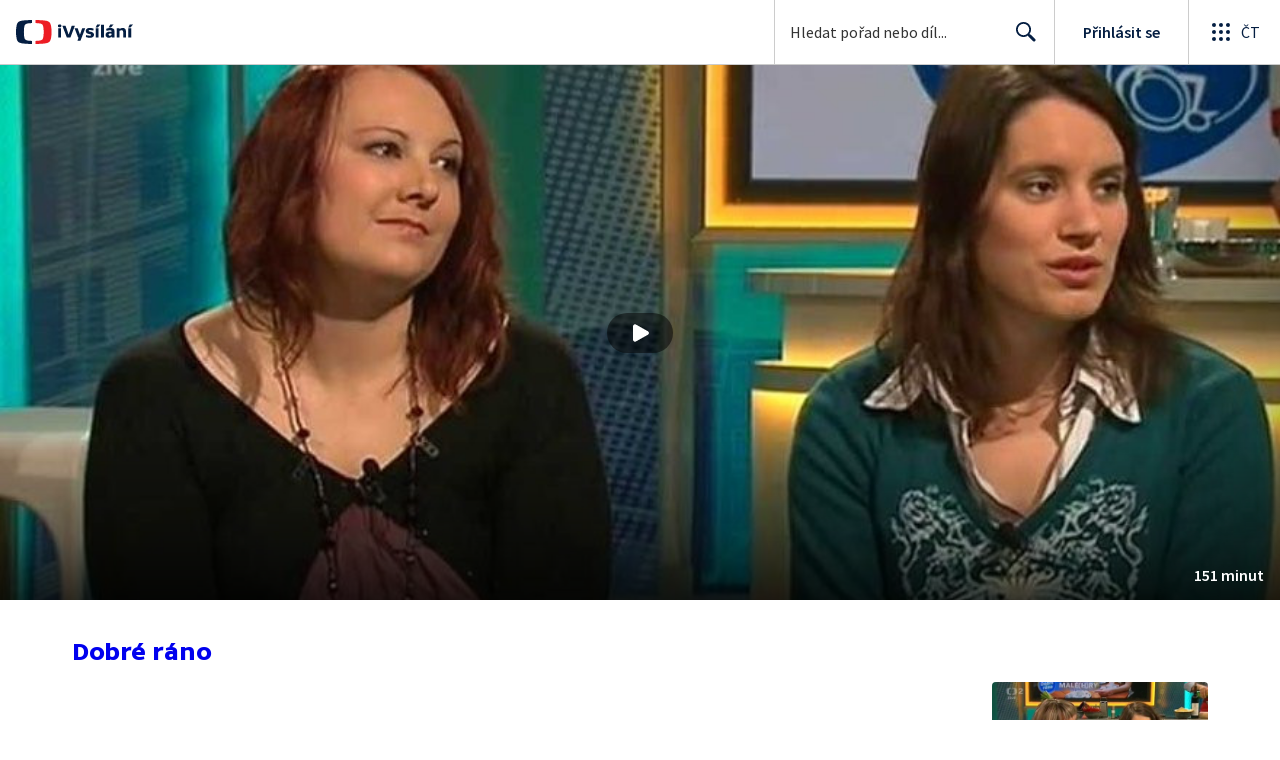

--- FILE ---
content_type: text/html; charset=utf-8
request_url: https://www.ceskatelevize.cz/porady/10435049455-dobre-rano/312292320120111/?video&index=233018
body_size: 46738
content:
<!DOCTYPE html><html lang="cs"><head><link as="style" href="https://ctfs.ceskatelevize.cz/static/v8.19/assets/common.css" rel="preload"/><link as="style" href="https://ctfs.ceskatelevize.cz/static/v8.19/assets/header.css" rel="preload"/><meta charSet="utf-8"/><link href="/ivysilani/favicon.ico" rel="icon" sizes="any"/><link href="/ivysilani/favicon.svg" rel="icon" type="image/svg+xml"/><link href="https://ctfs.ceskatelevize.cz/img/K1OH_yXzAqgyun5lr0zJC5mgaNuE78TnB2VXUZjmr4M/rs:fit:180:180/plain/s3/static/ivysilani/favicon.png" rel="apple-touch-icon"/><link href="/ivysilani/manifest.webmanifest" rel="manifest"/><meta content="width=device-width, initial-scale=1.0" name="viewport"/><link href="https://ctfs.ceskatelevize.cz/static/v8.19/assets/common.css" rel="stylesheet" type="text/css"/><link href="https://ctfs.ceskatelevize.cz/static/v8.19/assets/header.css" rel="stylesheet" type="text/css"/><script src="https://ctfs.ceskatelevize.cz/static/v8.19/assets/common.js" type="application/javascript"></script><script src="https://ctfs.ceskatelevize.cz/static/v8.19/assets/header.js" type="application/javascript"></script><title>3. prosince 2012 - Dobré ráno | Česká televize</title><link href="https://www.ceskatelevize.cz/porady/10435049455-dobre-rano/312292320120111/" rel="canonical"/><meta content="@CzechTV" name="twitter:site" property="twitter:site"/><meta content="44097371" name="twitter:site:id" property="twitter:site:id"/><meta content="summary_large_image" name="twitter:card" property="twitter:card"/><meta content="video.episode" name="og:type" property="og:type"/><meta content="index, follow" name="robots" property="robots"/><meta content="Úvodní přivítání — Počasí se Zuzkou — Zprávy — Vyhlášení divácké soutěže — Martin Zach — Kam za kulturou — Vaříme lehká jídla — Liga vozíčkářů — Počasí se Zuzkou — Zprávy — Martin Zach — Seriál: Vánoční trhy — Vaříme lehká jídla — Liga vozíčkářů — Počasí se Zuzkou — Zprávy — Martin Zach — Vaříme lehká jídla — Reportáž: Asistence postiženým 1 — Reportáž: Asistence postiženým 2 — Liga vozíčkářů — Počasí se Zuzkou — Zprávy — Knižní novinky — Martin Zach — Vaříme lehká jídla — Hrdinou může být každý — Počasí se Zuzkou — Zprávy — Hrdinou může být každý — Vyhlášení výsledků divácké SMS soutěže — Kam za kulturou — Vaříme lehká jídla — Martin Zach — Závěrečné rozloučení + Co bude zítra" name="description" property="description"/><meta content="3. prosince 2012 - Dobré ráno | Česká televize" name="og:title" property="og:title"/><meta content="https://www.ceskatelevize.cz/porady/10435049455-dobre-rano/312292320120111/" name="og:url" property="og:url"/><meta content="https://ctfs.ceskatelevize.cz/img/-wuRppJSS3JP6-rmTWuwiCPRTE8YoCnfxzTlS-_HqIs/rs:fit:1005:565/plain/s3/porady-s3/episode/64885a6ae3512c4769011c49/card/dobre-rano-1540-1714582977.jpg" name="og:image" property="og:image"/><meta content="https://player.ceskatelevize.cz/?origin=iVysilani&amp;autoStart=true&amp;width=100%25&amp;client=iVysilaniWeb&amp;title=3.+prosince+2012&amp;IDEC=312292320120111" name="og:video" property="og:video"/><meta content="Úvodní přivítání — Počasí se Zuzkou — Zprávy — Vyhlášení divácké soutěže — Martin Zach — Kam za kulturou — Vaříme lehká jídla — Liga vozíčkářů — Počasí se Zuzkou — Zprávy — Martin Zach — Seriál: Vánoční trhy — Vaříme lehká jídla — Liga vozíčkářů — Počasí se Zuzkou — Zprávy — Martin Zach — Vaříme lehká jídla — Reportáž: Asistence postiženým 1 — Reportáž: Asistence postiženým 2 — Liga vozíčkářů — Počasí se Zuzkou — Zprávy — Knižní novinky — Martin Zach — Vaříme lehká jídla — Hrdinou může být každý — Počasí se Zuzkou — Zprávy — Hrdinou může být každý — Vyhlášení výsledků divácké SMS soutěže — Kam za kulturou — Vaříme lehká jídla — Martin Zach — Závěrečné rozloučení + Co bude zítra" name="og:description" property="og:description"/><meta content="3. prosince 2012 - Dobré ráno | Česká televize" name="twitter:title" property="twitter:title"/><meta content="https://ctfs.ceskatelevize.cz/img/-wuRppJSS3JP6-rmTWuwiCPRTE8YoCnfxzTlS-_HqIs/rs:fit:1005:565/plain/s3/porady-s3/episode/64885a6ae3512c4769011c49/card/dobre-rano-1540-1714582977.jpg" name="twitter:image" property="twitter:image"/><meta content="3. prosince 2012 - Dobré ráno | Česká televize" name="twitter:image:alt" property="twitter:image:alt"/><meta content="Úvodní přivítání — Počasí se Zuzkou — Zprávy — Vyhlášení divácké soutěže — Martin Zach — Kam za kulturou — Vaříme lehká jídla — Liga vozíčkářů — Počasí se Zuzkou — Zprávy — Martin Zach — Seriál: Vánoční trhy — Vaříme lehká jídla — Liga vozíčkářů — Počasí se Zuzkou — Zprávy — Martin Zach — Vaříme lehká jídla — Reportáž: Asistence postiženým 1 — Reportáž: Asistence postiženým 2 — Liga vozíčkářů — Počasí se Zuzkou — Zprávy — Knižní novinky — Martin Zach — Vaříme lehká jídla — Hrdinou může být každý — Počasí se Zuzkou — Zprávy — Hrdinou může být každý — Vyhlášení výsledků divácké SMS soutěže — Kam za kulturou — Vaříme lehká jídla — Martin Zach — Závěrečné rozloučení + Co bude zítra" name="twitter:description" property="twitter:description"/><meta name="next-head-count" content="29"/><meta content="app-id=436780264" name="apple-itunes-app"/><script>var dataLayer = dataLayer || [];dataLayer.push({
                "page": { "section": "iVysilani" },
                "app": {"version": "1.176.0", "platform": "Web"
              }})</script><script>(function(w,d,s,l,i){w[l]=w[l]||[];w[l].push({'gtm.start':
new Date().getTime(),event:'gtm.js'});var f=d.getElementsByTagName(s)[0],
j=d.createElement(s),dl=l!='dataLayer'?'&l='+l:'';j.async=true;j.src=
'https://www.googletagmanager.com/gtm.js?id='+i+dl;var n=d.querySelector('[nonce]');
n&&j.setAttribute('nonce',n.nonce||n.getAttribute('nonce'));f.parentNode.insertBefore(j,f);
})(window,document,'script','dataLayer','GTM-WR543Z2');
</script><link as="style" href="https://ctfs.ceskatelevize.cz/static/assets/css/fonts.css" rel="preload"/><link href="https://ctfs.ceskatelevize.cz/static/assets/css/fonts.css" rel="stylesheet"/><link href="https://ctfs.ceskatelevize.cz/static" rel="dns-prefetch"/><link crossorigin="anonymous" href="https://ctfs.ceskatelevize.cz/static" rel="preconnect"/><script>window.ctGetConsentStatus = Promise.race([new Promise((resolve) => {
      window.ctSetConsentStatus = resolve;
  }), new Promise((_, reject) =>
  { setTimeout(() => reject(new Error("Consent status unavailable")), 60000) })]);</script><script async="" src="https://ctfs.ceskatelevize.cz/static/scripts/cmp/v2.1/cmp.js" type="text/javascript"></script><link rel="preload" href="https://ctfs.ceskatelevize.cz/ivysilani/_next/static/css/06353f6b8717f284.css" as="style"/><link rel="stylesheet" href="https://ctfs.ceskatelevize.cz/ivysilani/_next/static/css/06353f6b8717f284.css" data-n-g=""/><link rel="preload" href="https://ctfs.ceskatelevize.cz/ivysilani/_next/static/css/cb3e0e286b007dc2.css" as="style"/><link rel="stylesheet" href="https://ctfs.ceskatelevize.cz/ivysilani/_next/static/css/cb3e0e286b007dc2.css" data-n-p=""/><link rel="preload" href="https://ctfs.ceskatelevize.cz/ivysilani/_next/static/css/78a2d09fb5ed188b.css" as="style"/><link rel="stylesheet" href="https://ctfs.ceskatelevize.cz/ivysilani/_next/static/css/78a2d09fb5ed188b.css" data-n-p=""/><noscript data-n-css=""></noscript><script defer="" nomodule="" src="https://ctfs.ceskatelevize.cz/ivysilani/_next/static/chunks/polyfills-c67a75d1b6f99dc8.js"></script><script src="https://ctfs.ceskatelevize.cz/ivysilani/_next/static/chunks/webpack-4592895e662b3234.js" defer=""></script><script src="https://ctfs.ceskatelevize.cz/ivysilani/_next/static/chunks/framework-fcde0cfcf1dbecfa.js" defer=""></script><script src="https://ctfs.ceskatelevize.cz/ivysilani/_next/static/chunks/main-21c6d520751cd8cb.js" defer=""></script><script src="https://ctfs.ceskatelevize.cz/ivysilani/_next/static/chunks/pages/_app-80657d7489d76dd5.js" defer=""></script><script src="https://ctfs.ceskatelevize.cz/ivysilani/_next/static/chunks/9740-ca1201e7b2f6b693.js" defer=""></script><script src="https://ctfs.ceskatelevize.cz/ivysilani/_next/static/chunks/763-92e7305eaf9515d7.js" defer=""></script><script src="https://ctfs.ceskatelevize.cz/ivysilani/_next/static/chunks/118-afb5dfa3bb372b7a.js" defer=""></script><script src="https://ctfs.ceskatelevize.cz/ivysilani/_next/static/chunks/5907-0c233f6caf945c82.js" defer=""></script><script src="https://ctfs.ceskatelevize.cz/ivysilani/_next/static/chunks/3107-fe2019b15533a9f4.js" defer=""></script><script src="https://ctfs.ceskatelevize.cz/ivysilani/_next/static/chunks/2120-b04bef360a19fccd.js" defer=""></script><script src="https://ctfs.ceskatelevize.cz/ivysilani/_next/static/chunks/2057-8bb0b78c79a5b455.js" defer=""></script><script src="https://ctfs.ceskatelevize.cz/ivysilani/_next/static/chunks/8358-beb06af7328a1fce.js" defer=""></script><script src="https://ctfs.ceskatelevize.cz/ivysilani/_next/static/chunks/8334-000566d30091956c.js" defer=""></script><script src="https://ctfs.ceskatelevize.cz/ivysilani/_next/static/chunks/4249-a1f5c58d37ac8db8.js" defer=""></script><script src="https://ctfs.ceskatelevize.cz/ivysilani/_next/static/chunks/3221-238b068f17e90770.js" defer=""></script><script src="https://ctfs.ceskatelevize.cz/ivysilani/_next/static/chunks/5375-17d873d199aad1ec.js" defer=""></script><script src="https://ctfs.ceskatelevize.cz/ivysilani/_next/static/chunks/7579-69c3aed57d6725f1.js" defer=""></script><script src="https://ctfs.ceskatelevize.cz/ivysilani/_next/static/chunks/1282-4c359474eff89ce2.js" defer=""></script><script src="https://ctfs.ceskatelevize.cz/ivysilani/_next/static/chunks/458-5a57426873cfec23.js" defer=""></script><script src="https://ctfs.ceskatelevize.cz/ivysilani/_next/static/chunks/3444-05299809be0a3f26.js" defer=""></script><script src="https://ctfs.ceskatelevize.cz/ivysilani/_next/static/chunks/4235-aac73a0f00221b1f.js" defer=""></script><script src="https://ctfs.ceskatelevize.cz/ivysilani/_next/static/chunks/2209-94552a77d3499158.js" defer=""></script><script src="https://ctfs.ceskatelevize.cz/ivysilani/_next/static/chunks/9247-f8e602c0e71f0cd0.js" defer=""></script><script src="https://ctfs.ceskatelevize.cz/ivysilani/_next/static/chunks/5175-eb206b36296734b2.js" defer=""></script><script src="https://ctfs.ceskatelevize.cz/ivysilani/_next/static/chunks/7115-d3e18bc2d642d4c0.js" defer=""></script><script src="https://ctfs.ceskatelevize.cz/ivysilani/_next/static/chunks/1319-2a7394ae837b9793.js" defer=""></script><script src="https://ctfs.ceskatelevize.cz/ivysilani/_next/static/chunks/3323-7ba4ee57c0dcd3ec.js" defer=""></script><script src="https://ctfs.ceskatelevize.cz/ivysilani/_next/static/chunks/5936-0c021ae97e2bb3bb.js" defer=""></script><script src="https://ctfs.ceskatelevize.cz/ivysilani/_next/static/chunks/8463-d0ddb36a10d57c9a.js" defer=""></script><script src="https://ctfs.ceskatelevize.cz/ivysilani/_next/static/chunks/pages/porady/%5BshowIdWithCode%5D/%5Bid%5D-33b5d93a06f1f43b.js" defer=""></script><script src="https://ctfs.ceskatelevize.cz/ivysilani/_next/static/NME7vbiGh0Hfrzc_jTE1U/_buildManifest.js" defer=""></script><script src="https://ctfs.ceskatelevize.cz/ivysilani/_next/static/NME7vbiGh0Hfrzc_jTE1U/_ssgManifest.js" defer=""></script><style id="server-side-styles">.transparent-0-2-1 {
  z-index: 100;
  position: absolute;
}
.header-0-2-2 {
  width: 100%;
}
.fallBackHeader-0-2-3 {
  z-index: 1;
}
.darkBackground-0-2-4 {
  background-color: #101622;
}
.title-0-2-48.row {
  font-size: 1.5rem;
  margin-top: 10px;
  font-family: TvSansScreen, sans-serif;
  font-weight: 500;
  line-height: 1.75rem;
  letter-spacing: 0;
}
@media (max-width: 639px) {
  .title-0-2-48.row {
    font-size: 1.125rem;
    margin-top: 0;
    font-family: TvSansScreen, sans-serif;
    font-weight: 500;
    line-height: 1.375rem;
    letter-spacing: 0;
  }
}
  .content-0-2-9 {
    height: 100%;
    margin: auto;
    position: relative;
    max-height: min(800px, calc(100vh - 177px));
    min-height: 180px;
    aspect-ratio: 16 / 9;
  }
@media (min-width: 768px) {
  .content-0-2-9 {
    max-height: min(800px, calc(100vh - 185px));
  }
}
  .wrapper-0-2-10 {
    background-color: #000;
  }
  .iframe-0-2-11 {
    top: 0;
    left: 0;
    width: 100%;
    border: 0;
    height: 100%;
    position: absolute;
  }
  .provider-0-2-12 {
    background-color: transparent;
  }
  .content-0-2-8 {
    padding-bottom: 40px;
  }
  .list-0-2-29 {
    margin: 0;
    display: flex;
    padding: 0;
    list-style: none;
    align-items: center;
  }
  .meta-0-2-30 {
    color: #393939;
    font-size: 0.875rem;
    font-family: SourceSansPro, sans-serif;
    line-height: 1.25rem;
    letter-spacing: 0.0125rem;
  }
  .meta-0-2-30.inverted {
    color: white;
  }
  .propertyItem-0-2-31 {
    margin-right: 5px;
  }
  .bullet-0-2-32 {
    color: #6f6f6f;
  }
  .bullet-0-2-32.inverted {
    color: #a8a8a8;
  }
  .link-0-2-25 {
    display: block;
  }
  .logo-0-2-26 {
    width: 100%;
  }
  .image-0-2-27 {
    width: auto;
    height: auto;
    max-width: 100%;
    max-height: 200px;
  }
@media (max-width: 639px) {
  .image-0-2-27 {
    max-height: 96px;
  }
}
  .title-0-2-28 {
    color: var(--v_1jhb78l5);
    font-size: 1.3125rem;
    font-family: TvSansScreen, sans-serif;
    font-weight: 700;
    line-height: 1.625rem;
    margin-bottom: 11px;
    letter-spacing: 0;
  }
@media (min-width: 640px) {
  .title-0-2-28 {
    font-size: 24px;
    font-family: TvSansScreen, sans-serif;
    font-weight: 700;
    line-height: 2.5rem;
    margin-bottom: 5px;
    letter-spacing: -0.27px;
  }
}
  .title-0-2-20 {
    color: var(--v_1jhb78l5);
    margin: 0;
    font-size: 1.5rem;
    font-family: TvSansScreen, sans-serif;
    font-weight: 500;
    line-height: 1.75rem;
    letter-spacing: 0;
  }
@media (min-width: 640px) {
  .title-0-2-20 {
    font-size: 2.25rem;
    font-family: TvSansScreen, sans-serif;
    font-weight: 700;
    line-height: 2.5rem;
    letter-spacing: -0.025rem;
  }
}
  .subTitle-0-2-21 {
    color: var(--v_1jhb78l5);
    margin: 9px 0 0 0;
    font-size: 1rem;
    font-family: TvSansScreen, sans-serif;
    font-weight: 500;
    line-height: 1.25rem;
    letter-spacing: 0;
  }
@media (min-width: 1024px) {
  .subTitle-0-2-21 {
    margin: 6px 0 0 0;
    font-size: 1.3125rem;
    font-family: TvSansScreen, sans-serif;
    font-weight: 500;
    line-height: 1.625rem;
    letter-spacing: 0;
  }
}
  .subTitlePrefix-0-2-22 {
    color: var(--v_1jhb78l8);
  }
  .topSection-0-2-23 {
    padding-bottom: 20px;
  }
@media (min-width: 1024px) {
  .topSection-0-2-23 {
    padding-bottom: 12px;
  }
}
  .description-0-2-24 {
    color: var(--v_1jhb78l5);
    margin: 6px 0 0 0;
    font-size: 1.125rem;
    font-family: SourceSansPro, sans-serif;
    line-height: 1.5rem;
    letter-spacing: 0;
  }
@media (min-width: 1024px) {
  .description-0-2-24 {
    margin: 29px 0 0 0;
  }
}
  .row-0-2-34 {
    width: 100%;
    display: flex;
    padding: 11px 16px;
    box-sizing: content-box;
    margin-left: -16px;
    background-color: var(--v_1jhb78l1);
  }
  .row-0-2-34.hover {
    background-color: var(--v_1jhb78l3);
  }
  .row-0-2-34.active {
    background-color: var(--v_1jhb78l4);
  }
@media (min-width: 640px) {
  .row-0-2-34 {
    padding: 7px;
    box-sizing: border-box;
    margin-left: 0;
    border-radius: 4px;
  }
}
  .index-0-2-35 {
    color: var(--v_1jhb78l5);
    font-size: 0.875rem;
    min-width: 47px;
    box-sizing: border-box;
    text-align: right;
    font-family: SourceSansPro, sans-serif;
    line-height: 1.25rem;
    padding-top: 10px;
    padding-right: 8px;
    letter-spacing: 0.0125rem;
  }
@media (min-width: 640px) {
  .index-0-2-35 {
    font-size: 1rem;
    min-width: 56px;
    font-family: SourceSansPro, sans-serif;
    line-height: 1.375rem;
    padding-top: 21px;
    padding-right: 12px;
    letter-spacing: 0;
  }
}
  .title-0-2-36 {
    color: var(--v_1jhb78l5);
  }
  .title-0-2-36.row {
    margin-top: -2px;
    word-break: break-word;
    margin-bottom: 0;
  }
@media (min-width: 640px) {
  .title-0-2-36.row {
    font-size: 1.125rem;
    font-family: TvSansScreen, sans-serif;
    font-weight: 500;
    line-height: 1.375rem;
    letter-spacing: 0;
  }
}
  .title-0-2-36.row.active {
    color: var(--v_1jhb78l5);
  }
  .description-0-2-37 {
    color: var(--v_1jhb78l8);
    font-size: 0.875rem;
    font-family: SourceSansPro, sans-serif;
    line-height: 1.25rem;
    letter-spacing: 0.0125rem;
  }
@media (min-width: 640px) {
  .description-0-2-37 {
    font-size: 1rem;
    font-family: SourceSansPro, sans-serif;
    line-height: 1.375rem;
    letter-spacing: 0;
  }
}
  .imageWrapper-0-2-38 div[class^="bottomWrapper-"] {
    position: initial;
  }
  .imageWrapper-0-2-38 div[class^="durationPlayButtonWrapper-"] {
    display: flex;
    justify-content: center;
  }
  .button-0-2-33 {
    margin-top: 16px;
  }
  .title-0-2-47.row {
    font-size: 1.125rem;
    font-family: TvSansScreen, sans-serif;
    font-weight: 500;
    line-height: 1.375rem;
    letter-spacing: 0;
  }
@media (min-width: 640px) {
  .title-0-2-47.row {
    font-size: 1.5rem;
    font-family: TvSansScreen, sans-serif;
    font-weight: 500;
    line-height: 1.75rem;
    letter-spacing: 0;
  }
}
  .content-0-2-44 {
    color: #393939;
    margin: 0 0 4px 0;
    display: -webkit-box;
    overflow: hidden;
    font-size: 0.875rem;
    font-family: SourceSansPro, sans-serif;
    line-height: 1.25rem;
    text-overflow: ellipsis;
    letter-spacing: 0.0125rem;
    -webkit-box-orient: vertical;
    -webkit-line-clamp: 4;
  }
  .content-0-2-44.inverted {
    color: #e0e0e0;
  }
@media (min-width: 640px) {
  .content-0-2-44 {
    margin: 0 0 10px 0;
    overflow: auto;
    font-size: 1rem;
    font-family: SourceSansPro, sans-serif;
    line-height: 1.375rem;
    letter-spacing: 0;
    -webkit-line-clamp: unset;
  }
}
  .season-0-2-45 {
    color: #6f6f6f;
  }
  .season-0-2-45.inverted {
    color: #c6c6c6;
  }
  .cardMeta-0-2-46, .cardMeta-0-2-46.row {
    width: 112px !important;
    min-width: 112px !important;
  }
@media (min-width: 640px) {
  .cardMeta-0-2-46, .cardMeta-0-2-46.row {
    width: 216px !important;
    min-width: 216px !important;
  }
}
@media (min-width: 1024px) {
  .cardMeta-0-2-46, .cardMeta-0-2-46.row {
    width: 272px !important;
    min-width: 272px !important;
  }
}
  .wrapper-0-2-39 {
    color: var(--v_1jhb78l5);
    cursor: pointer;
    display: block;
    margin-bottom: 23px;
  }
  .wrapper-0-2-39:after {
    clear: both;
    content: " ";
    display: block;
  }
@media (min-width: 1024px) {
  .wrapper-0-2-39 {
    display: grid;
    padding-top: 0;
  }
}
  .card-0-2-40 {
    float: left;
    width: 128px;
  }
@media (min-width: 1024px) {
  .card-0-2-40 {
    width: 216px;
    grid-row: 2;
    margin-bottom: 14px;
  }
}
  .next-0-2-41 {
    color: var(--v_1jhb78l5);
    padding: 5px 0 0 140px;
    font-size: 0.875rem;
    font-family: SourceSansPro, sans-serif;
    font-weight: 600;
    line-height: 1.25rem;
    letter-spacing: 0.0125rem;
  }
@media (min-width: 1024px) {
  .next-0-2-41 {
    padding: 16px 0 12px 0;
    grid-row: 1;
    font-size: 1rem;
    font-family: SourceSansPro, sans-serif;
    font-weight: 600;
    line-height: 1.375rem;
    letter-spacing: 0;
  }
}
  .title-0-2-42 {
    font-size: 1rem;
    font-family: TvSansScreen, sans-serif;
    font-weight: 500;
    line-height: 1.25rem;
    padding-left: 140px;
    letter-spacing: 0;
  }
@media (min-width: 1024px) {
  .title-0-2-42 {
    grid-row: 3;
    padding-left: 0;
  }
}
  .videoCardTitle-0-2-43 {
    margin-top: -2px;
  }
  .descriptionTitle-0-2-13 {
    color: var(--v_1jhb78l5);
    margin: 0;
    display: inline-block;
    font-size: 1.3125rem;
    font-family: TvSansScreen, sans-serif;
    font-weight: 500;
    line-height: 1.625rem;
    letter-spacing: 0;
  }
  .secondaryTitle-0-2-14 {
    margin-top: 23px;
    margin-bottom: 15px;
  }
  .navigation-0-2-15 {
    margin-bottom: 11px;
  }
  .description-0-2-16 {
    color: var(--v_1jhb78l5);
    font-size: 1.125rem;
    max-width: 740px;
    margin-top: 3px;
    font-family: SourceSansPro, sans-serif;
    line-height: 1.5rem;
    letter-spacing: 0;
  }
  .description-0-2-16 p:first-of-type {
    margin-top: 0;
  }
  .description-0-2-16 p:last-of-type {
    margin-bottom: 0;
  }
  .categories-0-2-17 {
    grid-area: frontendIdList;
    align-self: start;
    margin-top: 14px;
    align-content: flex-end;
  }
  .seriesMetadata-0-2-18 {
    grid-area: seriesMetadata;
    align-self: end;
    margin-top: 9px;
  }
  .recipes-0-2-19 {
    margin: 0;
    padding: 0;
  }
  .recipes-0-2-19 li {
    list-style: none;
    margin-top: -4px;
  }
  .recipes-0-2-19 li a {
    display: block;
    padding: 4px 0;
    font-size: 1.125rem;
    font-family: SourceSansPro, sans-serif;
    line-height: 1.5rem;
    margin-bottom: 4px;
    letter-spacing: 0;
  }
  .recipes-0-2-19 li:last-child a {
    margin-bottom: 0;
  }
  .content-0-2-5 {
    padding-bottom: 24px;
  }
@media (min-width: 768px) {
  .content-0-2-5 {
    padding-bottom: 40px;
  }
}
  .topSeparator-0-2-6 {
    margin-bottom: 48px;
  }
@media (max-width: 1023px) {
  .topSeparator-0-2-6 {
    margin-bottom: 34px;
  }
}
@media (max-width: 639px) {
  .topSeparator-0-2-6 {
    margin-top: 0;
    margin-bottom: 24px;
  }
}
  .episodeListContent-0-2-7 {
    padding-top: 16px;
  }
@media (max-width: 1023px) {
  .episodeListContent-0-2-7 {
    padding-top: 7px;
  }
}
@media (max-width: 639px) {
  .episodeListContent-0-2-7 {
    padding-top: 32px;
  }
}</style></head><body class="ctst_1ajuk800"><div id="__next"><script type="application/ld+json">{"@context":"https://schema.org","@type":"WebSite","name":"Česká televize","alternateName":["ČT","Česká veřejnoprávní televize"],"url":"https://www.ceskatelevize.cz/ivysilani/","sameAs":["https://www.facebook.com/iVysilani/","https://twitter.com/CzechTV","https://www.instagram.com/ceskatelevize/","https://cs.wikipedia.org/wiki/%C4%8Cesk%C3%A1_televize"],"potentialAction":{"@type":"SearchAction","target":"https://www.ceskatelevize.cz/ivysilani/hledani/?keyword={search_term_string}","query-input":"required name=search_term_string"}}</script><div class="header-0-2-2"><header style="" class="ctg ctg-header ctg-header-header ctg-header-hide-global-menu ctg-header- ctg-header-vecko ctg-header-header-light" data-testid="ctg-header"><div aria-hidden="true" class="ctg-header-input-mobile visible"><form id="ctg-header-searchForm-mobile" class="ctg-header-input-wrapper" action="/ivysilani/hledani/" data-testid="ctg-header-searchForm-mobile"><div class="ctg-header-scrim ctg-header-scrim--transparent"></div><label for="ctg-header-searchInputMobile" class="ctg-sr-only">Hledání</label> <input type="search" placeholder="Hledat pořad nebo díl..." required="" minlength="3" maxlength="50" name="keyword" id="ctg-header-searchInputMobile" class="ctg-header-input" value="" data-testid="ctg-header-searchInput-mobile"/> <button form="ctg-header-searchForm-mobile" class="ctg-header-searchForm-mobile-button" type="submit" name="hledat"><svg xmlns="http://www.w3.org/2000/svg" aria-hidden="true" class="ctg-header-search-open-button-icon" width="24" height="24" viewBox="0 0 24 24"><g fill="none" fill-rule="evenodd"><text fill="#6F6F6F" font-family="SourceSansPro-Regular, Source Sans Pro" font-size="14" letter-spacing=".2" transform="translate(-32 -8)"><tspan x="17.05" y="64.45">Search</tspan></text><path fill="#041E42" class="ctg-icon-fill" d="M9.5 2a7.5 7.5 0 0 1 5.83 12.22c.4-.07.83.03 1.17.3l.11.1 4.43 4.3a1.5 1.5 0 0 1-1.97 2.26l-.11-.1-4.43-4.3a1.5 1.5 0 0 1-.44-1.35A7.5 7.5 0 1 1 9.5 2zm0 1.8a5.7 5.7 0 1 0 0 11.4 5.7 5.7 0 0 0 0-11.4z"/></g></svg></button></form></div><a title="Úvodní stránka iVysílání" href="/ivysilani/" class="ctg-header-logo-link" data-testid="ctg-header-logo-link"> <img alt="iVysílání - logo" aria-hidden="true" class="ctg-header-logo inverted" src="https://ctfs.ceskatelevize.cz/static/v8.19/assets/images/ivysilani_onDark.ab6917666b20cb702da012b12652cb96.svg" height="24"/> <img alt="iVysílání - logo" aria-hidden="true" class="ctg-header-logo" src="https://ctfs.ceskatelevize.cz/static/v8.19/assets/images/ivysilani.40364905e6d8c597d722605b08a95b0d.svg" height="24"/>     </a><nav aria-label="Globální menu" class="ctg-header-nav"><ul class="ctg-header-menu ctg-flex"><li><a data-menutype="shp" href="/ivysilani/">iVysílání</a></li><li><a data-menutype="shp" href="https://ct24.ceskatelevize.cz/">ČT24</a></li><li><a data-menutype="shp" href="https://sport.ceskatelevize.cz/">Sport</a></li><li><a data-menutype="shp" href="https://decko.ceskatelevize.cz/">Déčko</a></li><li><a data-menutype="shp" href="https://www.ceskatelevize.cz/tv-program/">TV Program</a></li><li><a data-menutype="shp" href="/zive/">Živě</a></li><li><a data-menutype="shp" href="https://poplatky.ceskatelevize.cz/">TV poplatky</a></li></ul></nav><button aria-label="Zobrazit vyhledávací formulář" aria-expanded="false" class="ctg-header-search-button visible"><svg xmlns="http://www.w3.org/2000/svg" aria-hidden="true" class="ctg-header-search-button-icon" width="24" height="24" viewBox="0 0 24 24"><g fill="none" fill-rule="evenodd"><text fill="#6F6F6F" font-family="SourceSansPro-Regular, Source Sans Pro" font-size="14" letter-spacing=".2" transform="translate(-32 -8)"><tspan x="17.05" y="64.45">Search</tspan></text><path fill="#041E42" class="ctg-icon-fill" d="M9.5 2a7.5 7.5 0 0 1 5.83 12.22c.4-.07.83.03 1.17.3l.11.1 4.43 4.3a1.5 1.5 0 0 1-1.97 2.26l-.11-.1-4.43-4.3a1.5 1.5 0 0 1-.44-1.35A7.5 7.5 0 1 1 9.5 2zm0 1.8a5.7 5.7 0 1 0 0 11.4 5.7 5.7 0 0 0 0-11.4z"/></g></svg></button> <button aria-label="Zavřít vyhledávací formulář" class="ctg-header-search-close-button visible ctg-header-hidden"><svg xmlns="http://www.w3.org/2000/svg" aria-hidden="true" class="ctg-header-search-close-button-icon" width="24" height="24" viewBox="0 0 24 24"><g fill="none" fill-rule="evenodd"><text fill="#6F6F6F" font-family="SourceSansPro-Regular, Source Sans Pro" font-size="14" letter-spacing=".2" transform="translate(-32 -8)"><tspan x="21.16" y="64.45">Close</tspan></text><path fill="#041E42" class="ctg-icon-fill" d="M5.61 4.21l.1.08L12 10.6l6.3-6.3a1 1 0 0 1 1.49 1.32l-.08.1L13.4 12l6.3 6.3a1 1 0 0 1-1.32 1.49l-.1-.08L12 13.4l-6.3 6.3a1 1 0 0 1-1.49-1.32l.08-.1L10.6 12 4.3 5.7a1 1 0 0 1 1.32-1.49z"/></g></svg></button><div class="ctg-header-input-desktop visible"><form id="ctg-header-searchForm-desktop" class="ctg-header-input-wrapper" action="/ivysilani/hledani/" data-testid="ctg-header-searchForm"><label for="ctg-header-searchInput" class="ctg-sr-only">Hledání</label> <input type="search" placeholder="Hledat pořad nebo díl..." required="" minlength="3" maxlength="50" name="keyword" id="ctg-header-searchInput" class="ctg-header-input" value="" data-testid="ctg-header-searchInput"/> <button form="ctg-header-searchForm-desktop" type="submit" data-testid="ctg-header-search-submit">Hledat <svg xmlns="http://www.w3.org/2000/svg" aria-hidden="true" class="ctg-header-input-icon" width="24" height="24" viewBox="0 0 24 24"><g fill="none" fill-rule="evenodd"><text fill="#6F6F6F" font-family="SourceSansPro-Regular, Source Sans Pro" font-size="14" letter-spacing=".2" transform="translate(-32 -8)"><tspan x="17.05" y="64.45">Search</tspan></text><path fill="#041E42" class="ctg-icon-fill" d="M9.5 2a7.5 7.5 0 0 1 5.83 12.22c.4-.07.83.03 1.17.3l.11.1 4.43 4.3a1.5 1.5 0 0 1-1.97 2.26l-.11-.1-4.43-4.3a1.5 1.5 0 0 1-.44-1.35A7.5 7.5 0 1 1 9.5 2zm0 1.8a5.7 5.7 0 1 0 0 11.4 5.7 5.7 0 0 0 0-11.4z"/></g></svg></button></form></div><div class="ctg-header-profile ctg-header-"><button aria-label="Otevřít menu uživatele" aria-modal="false" aria-controls="profile-menu" aria-haspopup="menu" class="ctg-header-profile-wrapper ctg-header-profile-logged ctg-header--hidden"><div class="ctg-header-avatar"><img alt="avatar" aria-hidden="true" class="ctg-header-avatar-image" src="https://ctfs.ceskatelevize.cz/static/assets/images/grey-square.jpg"/> <svg class="ctg-header-avatar-placeholder" aria-hidden="true" width="22" height="22" viewBox="0 0 22 22" fill="none" xmlns="http://www.w3.org/2000/svg"><path fill-rule="evenodd" clip-rule="evenodd" d="M11.2884 21.9963L11 22L10.7946 21.9981L10.3679 21.9821L9.92563 21.9482L9.59958 21.9117L9.29452 21.8686L8.91349 21.8024L8.55618 21.7276L8.24713 21.6527L7.92599 21.5647L7.59969 21.4644L7.15708 21.3101L6.86241 21.1953L6.66441 21.1126L6.40063 20.9952L6.00481 20.803L5.74552 20.6663L5.46447 20.5078L5.21165 20.3557L4.77764 20.0722L4.41133 19.8093L4.12616 19.5883L3.84024 19.3512L3.61491 19.1524L3.36638 18.9201L3.02693 18.5783L2.89123 18.433C1.09579 16.4754 0 13.8656 0 11C0 4.92487 4.92487 0 11 0C17.0751 0 22 4.92487 22 11C22 13.882 20.8917 16.5051 19.0781 18.4663L18.778 18.7781L18.5804 18.971L18.3437 19.1895C18.1948 19.3233 18.0423 19.4529 17.8863 19.5783L17.534 19.8499L17.1798 20.1013L17.0369 20.1969L16.7885 20.3556L16.4146 20.5772L16.0773 20.7607L15.8602 20.8708L15.5994 20.9952L15.2249 21.1594L14.8429 21.3101L14.6461 21.3813L14.3681 21.4748L14.0061 21.5842L13.561 21.7003L13.165 21.787L13.0079 21.8172L12.7056 21.8686L12.3585 21.9169L11.9655 21.9582L11.6314 21.9822L11.2884 21.9963ZM11 14.4C8.66574 14.4 6.46705 15.5665 4.86351 17.5825C6.47185 19.083 8.62884 20 11 20C13.3716 20 15.529 19.0827 17.1367 17.5834C15.5958 15.6452 13.5048 14.4922 11.2721 14.4053L11 14.4ZM11 2C6.02944 2 2 6.02944 2 11C2 13.0897 2.71222 15.0131 3.90716 16.5407C5.71935 14.3535 8.22796 13 11 13C13.772 13 16.2806 14.3535 18.0919 16.5398C19.2878 15.0131 20 13.0897 20 11C20 6.02944 15.9706 2 11 2ZM11 4C12.7673 4 14.2 5.61177 14.2 7.6C14.2 9.58823 12.7673 12 11 12C9.23269 12 7.8 9.58823 7.8 7.6C7.8 5.61177 9.23269 4 11 4ZM11 5.4C10.045 5.4 9.2 6.35065 9.2 7.6C9.2 9.05646 10.2498 10.6 11 10.6C11.7502 10.6 12.8 9.05646 12.8 7.6C12.8 6.35065 11.955 5.4 11 5.4Z" fill="#041E42"/></svg></div><p class="ctg-header-profile-title">Moje ČT</p></button> <a class="ctg-header-profile-wrapper ctg-header-profile-not-logged ctg-header- ctg-header-prihlasit-se" href="/profil/prihlasit/" title="Přihlásit"><div class="ctg-header-avatar"><svg class="ctg-header-avatar-placeholder" aria-hidden="true" width="22" height="22" viewBox="0 0 22 22" fill="none" xmlns="http://www.w3.org/2000/svg"><path fill-rule="evenodd" clip-rule="evenodd" d="M11.2884 21.9963L11 22L10.7946 21.9981L10.3679 21.9821L9.92563 21.9482L9.59958 21.9117L9.29452 21.8686L8.91349 21.8024L8.55618 21.7276L8.24713 21.6527L7.92599 21.5647L7.59969 21.4644L7.15708 21.3101L6.86241 21.1953L6.66441 21.1126L6.40063 20.9952L6.00481 20.803L5.74552 20.6663L5.46447 20.5078L5.21165 20.3557L4.77764 20.0722L4.41133 19.8093L4.12616 19.5883L3.84024 19.3512L3.61491 19.1524L3.36638 18.9201L3.02693 18.5783L2.89123 18.433C1.09579 16.4754 0 13.8656 0 11C0 4.92487 4.92487 0 11 0C17.0751 0 22 4.92487 22 11C22 13.882 20.8917 16.5051 19.0781 18.4663L18.778 18.7781L18.5804 18.971L18.3437 19.1895C18.1948 19.3233 18.0423 19.4529 17.8863 19.5783L17.534 19.8499L17.1798 20.1013L17.0369 20.1969L16.7885 20.3556L16.4146 20.5772L16.0773 20.7607L15.8602 20.8708L15.5994 20.9952L15.2249 21.1594L14.8429 21.3101L14.6461 21.3813L14.3681 21.4748L14.0061 21.5842L13.561 21.7003L13.165 21.787L13.0079 21.8172L12.7056 21.8686L12.3585 21.9169L11.9655 21.9582L11.6314 21.9822L11.2884 21.9963ZM11 14.4C8.66574 14.4 6.46705 15.5665 4.86351 17.5825C6.47185 19.083 8.62884 20 11 20C13.3716 20 15.529 19.0827 17.1367 17.5834C15.5958 15.6452 13.5048 14.4922 11.2721 14.4053L11 14.4ZM11 2C6.02944 2 2 6.02944 2 11C2 13.0897 2.71222 15.0131 3.90716 16.5407C5.71935 14.3535 8.22796 13 11 13C13.772 13 16.2806 14.3535 18.0919 16.5398C19.2878 15.0131 20 13.0897 20 11C20 6.02944 15.9706 2 11 2ZM11 4C12.7673 4 14.2 5.61177 14.2 7.6C14.2 9.58823 12.7673 12 11 12C9.23269 12 7.8 9.58823 7.8 7.6C7.8 5.61177 9.23269 4 11 4ZM11 5.4C10.045 5.4 9.2 6.35065 9.2 7.6C9.2 9.05646 10.2498 10.6 11 10.6C11.7502 10.6 12.8 9.05646 12.8 7.6C12.8 6.35065 11.955 5.4 11 5.4Z" fill="#041E42"/></svg></div><p class="ctg-header-profile-title ctg-header-profile-login-title">Přihlásit se</p></a></div><button type="button" class="ctg-header-button ctg-header-global-menu-button ctg-flex ctg-middle ctg-center ctg-header-menu-action" aria-haspopup="menu" aria-label="Otevřít globální menu" aria-expanded="false" aria-controls="global-menu" data-testid="ctg-global-menu-button"><svg aria-hidden="true" fill="none" height="24" viewBox="0 0 24 24" width="24" xmlns="http://www.w3.org/2000/svg"><path clip-rule="evenodd" d="M19 17a2 2 0 110 4 2 2 0 010-4zm-7 0a2 2 0 110 4 2 2 0 010-4zm-7 0a2 2 0 110 4 2 2 0 010-4zm14-7a2 2 0 110 4 2 2 0 010-4zm-7 0a2 2 0 110 4 2 2 0 010-4zm-7 0a2 2 0 110 4 2 2 0 010-4zm14-7a2 2 0 110 4 2 2 0 010-4zm-7 0a2 2 0 110 4 2 2 0 010-4zM5 3a2 2 0 110 4 2 2 0 010-4z" fill="currentColor" fill-rule="evenodd"></path></svg><div class="ctg-header-menu-text">ČT</div></button></header><div class="ctg ctg-header-spacer"></div><div class="ctg ctg-header ctg-header-profile-popup" aria-hidden="true"><div class="ctg-header-profile-scrim"></div><nav id="profile-menu" aria-label="Menu uživatele" class="ctg-header-profile-menu ctg-header-profile-menu-active-{{ -menuProfileActive }} ctg-header--hidden" data-testid="ctg-profile-menu"><div class="ctg-header-profile-section"><div class="ctg-header-profile-name"></div><a href="/profil/" class="ctg-header-profile-link">Spravovat účet</a></div><div class="ctg-header-profile-divider"></div><div class="ctg-header-profile-section"><a href="/ivysilani/oblibene/" class="ctg-header-profile-link ctg-header-vypis-oblibenych"><svg xmlns="http://www.w3.org/2000/svg" aria-hidden="true" width="24" height="24" viewBox="0 0 24 24"><g fill="none" fill-rule="evenodd"><path fill="#041E42" d="M13.35 20.13a2 2 0 0 1-2.69-.01l-.11-.1C5.3 15.27 1.87 12.16 2 8.28c.06-1.7.93-3.33 2.34-4.29A5.8 5.8 0 0 1 12 5.09a5.78 5.78 0 0 1 7.66-1.1A5.46 5.46 0 0 1 22 8.28c.14 3.88-3.3 6.99-8.55 11.76l-.1.09z"/></g></svg><p>Oblíbené pořady</p></a><a href="/ivysilani/rozkoukane/" class="ctg-header-profile-link ctg-header-vypis-rozkoukanych"><svg xmlns="http://www.w3.org/2000/svg" aria-hidden="true" width="24" height="24" viewBox="0 0 24 24"><g fill="none" fill-rule="evenodd"><path fill="#041E42" fill-rule="nonzero" d="M12 1a11 11 0 1 1 0 22 11 11 0 0 1 0-22zm0 2a9 9 0 1 0 0 18 9 9 0 0 0 0-18zm0 3a1 1 0 0 1 1 .88V12a1 1 0 0 1-.2.6l-.1.1-3.5 3.5a1 1 0 0 1-1.49-1.31l.08-.1L11 11.6V7a1 1 0 0 1 .88-1H12z"/></g></svg><p>Rozkoukaná videa</p></a></div><div class="ctg-header-profile-divider"></div><div class="ctg-header-profile-section"><a href="https://moje.ceskatelevize.cz/tv" class="ctg-header-profile-link ctg-header-prihlasit-tv"><svg width="24" height="24" viewBox="0 0 24 24" aria-hidden="true" fill="none" xmlns="http://www.w3.org/2000/svg"><path fill-rule="evenodd" clip-rule="evenodd" d="M7.47596 1.35681L7.56569 1.43427L12 5.86895L16.4343 1.43427C16.7183 1.15025 17.1628 1.12443 17.476 1.35681L17.5657 1.43427C17.8497 1.71828 17.8755 2.16272 17.6431 2.47591L17.5657 2.56564L14.13 5.99995H20.4C21.8359 5.99995 23 7.16401 23 8.59995V18.4C23 19.8359 21.8359 21 20.4 21H3.6C2.16406 21 1 19.8359 1 18.4V8.59995C1 7.16401 2.16406 5.99995 3.6 5.99995H9.869L6.43431 2.56564C6.1219 2.25322 6.1219 1.74669 6.43431 1.43427C6.71833 1.15025 7.16277 1.12443 7.47596 1.35681ZM20.4 7.99995H3.6C3.30177 7.99995 3.05435 8.21754 3.00785 8.50263L3 8.59995V18.4C3 18.6982 3.21759 18.9456 3.50268 18.9921L3.6 19H20.4C20.6982 19 20.9456 18.7824 20.9921 18.4973L21 18.4V8.59995C21 8.30172 20.7824 8.0543 20.4973 8.0078L20.4 7.99995Z" fill="#041E42"/></svg><p>Přihlásit se na TV</p></a></div><div class="ctg-header-profile-divider"></div><div class="ctg-header-profile-section"><a href="/profil/odhlasit/" class="ctg-header-profile-link ctg-header- ctg-header-odhlasit-se"><svg width="24" height="24" viewBox="0 0 24 24" aria-hidden="true" fill="none" xmlns="http://www.w3.org/2000/svg"><path fill-rule="evenodd" clip-rule="evenodd" d="M12.4 3C13.8359 3 15 4.16406 15 5.6V8H13V5.6C13 5.30177 12.7824 5.05435 12.4973 5.00785L12.4 5H5.6C5.30177 5 5.05435 5.21759 5.00785 5.50268L5 5.6V18.4C5 18.6982 5.21759 18.9456 5.50268 18.9921L5.6 19H12.4C12.6982 19 12.9456 18.7824 12.9921 18.4973L13 18.4V16H15V18.4C15 19.8359 13.8359 21 12.4 21H5.6C4.16406 21 3 19.8359 3 18.4V5.6C3 4.16406 4.16406 3 5.6 3H12.4ZM18.8 8.13137C19.0122 8.13137 19.2157 8.21566 19.3657 8.36569L22.2929 11.2929C22.6834 11.6834 22.6834 12.3166 22.2929 12.7071L19.3657 15.6343C19.0533 15.9467 18.5467 15.9467 18.2343 15.6343C18.0843 15.4843 18 15.2808 18 15.0686V13H10C9.44772 13 9 12.5523 9 12C9 11.4477 9.44772 11 10 11H18V8.93137C18 8.48954 18.3582 8.13137 18.8 8.13137Z" fill="#041E42"/></svg><p>Odhlásit se</p></a></div></nav></div><div class="ctg ctg-header ctg-header-global-popup" aria-hidden="true"><div class="ctg-header-scrim"></div><div role="region" aria-modal="false" id="global-menu" class="ctg-header-global-menu ctg-header--hidden" data-testid="ctg-global-menu"><div class="ctg-header-inside"><nav aria-label="Výběr produktů České televize"><ul class="ctg-header-product-links"><li class="ctg-header-product-links-logo"><a title="Úvodní stránka České televize" href="https://www.ceskatelevize.cz/" class="ctg-header-product-logo"><img aria-hidden="true" src="https://ctfs.ceskatelevize.cz/static/v8.19/assets/images/Ceska_televize_logo.c18ac7a00af1952d4a74b7e9c4792aa7.svg" width="163" height="24" alt="Česká televize - logo"/></a></li><li class="ctg-header-product-links-item"><a title="Stránky iVysílání" href="/ivysilani/"><img src="https://ctfs.ceskatelevize.cz/static/v8.19/assets/images/ivysilani.40364905e6d8c597d722605b08a95b0d.svg" alt="iVysílání" height="21" data-testid="ivysilani"/></a></li><li class="ctg-header-product-links-item"><a title="Stránky ČT24" href="https://ct24.ceskatelevize.cz"><img src="https://ctfs.ceskatelevize.cz/static/v8.19/assets/images/CT24.55f6b35963ab9a22b0ab1ce9b28557bf.svg" alt="ČT24" height="21" data-testid="ct24"/></a></li><li class="ctg-header-product-links-item"><a title="Stránky ČT Déčko" href="https://decko.ceskatelevize.cz"><img src="https://ctfs.ceskatelevize.cz/static/v8.19/assets/images/CTd.6dc0eee1c38ca664e1e35d0a596900f9.svg" alt="ČT Déčko" height="21" data-testid="decko"/></a></li><li class="ctg-header-product-links-item"><a title="Stránky ČT sport" href="https://sport.ceskatelevize.cz"><img src="https://ctfs.ceskatelevize.cz/static/v8.19/assets/images/CTsport.025c8b057aba3c561dd635cf1ddcd86d.svg" alt="ČT Sport" height="21" data-testid="ct4"/></a></li><li class="ctg-header-product-links-item"><a title="Stránky ČT art" href="https://art.ceskatelevize.cz/"><img src="https://ctfs.ceskatelevize.cz/static/v8.19/assets/images/CTart.35124ab699485bd6cc3eb539d7b3faa0.svg" alt="ČT Art" height="21" data-testid="art"/></a></li><li class="ctg-header-product-links-item"><a title="Stránky ČT edu" href="https://edu.ceskatelevize.cz/"><img src="https://ctfs.ceskatelevize.cz/static/v8.19/assets/images/edu.6a64a78e38af931fb4b194a932c29286.svg" alt="ČT Edu" height="21" data-testid="edu"/></a></li></ul><hr class="ctg-hr"/><ul class="ctg-header-ul-menu ctg-header-primary-menu ctg-header-active-{{ -menuLevel2Active }}"><li><a href="/zive/" class="ctg-zive">Živé vysílání</a></li><li><a href="https://www.ceskatelevize.cz/tv-program/" class="ctg-tvprogram">TV program</a></li></ul><hr class="ctg-hr"/><ul class="ctg-header-ul-menu ctg-header-secondary-menu ctg-header-active-{{ -menuLevel3Active }}"><li><a href="https://ct24.ceskatelevize.cz/pocasi" class="ctg-pocasi">Počasí</a></li><li><a href="https://teletext.ceskatelevize.cz/" class="ctg-teletext">Teletext</a></li><li><a href="https://eshop.ceskatelevize.cz/" class="ctg-eshop">E-shop</a></li><li><a href="https://poplatky.ceskatelevize.cz/domacnost" class="ctg-tvpoplatky">TV poplatky</a></li><li><a href="https://www.ceskatelevize.cz/vse-o-ct/" class="ctg-vseoct">Vše o ČT</a></li><li><a href="https://www.ceskatelevize.cz/vse-o-ct/kontakty/" class="ctg-kontakty">Kontakty</a></li></ul></nav></div></div></div></div><div><main class="v_h4cnuw0" role="main"><script type="application/ld+json">{"@context":"https://schema.org","@type":"TVEpisode","url":"https://www.ceskatelevize.cz/porady/10435049455-dobre-rano/312292320120111/","name":"3. prosince 2012","dateCreated":"2012-12-03T04:59:00.000Z","partOfTVSeries":{"@type":"TVSeries","url":"https://www.ceskatelevize.cz/porady/10435049455-dobre-rano/","name":"Dobré ráno","description":"Vše, co potřebujete ke startu nového dne. Ranní dávka informací a hudby, doplněná o zajímavé hosty a kulturní tipy.","image":"https://ctfs.ceskatelevize.cz/img/j1pB8MP2IYMdV4GGgGqItfEBaqfMA1WBeLNLGQvRBys/rs:fit:480:270/plain/s3/porady-s3/64883a07eaab1520130ce3d5/card/dobre-rano.0c84c.jpg","genre":["Rady a recepty","Zdraví","Životní styl","Společnost","Rozhovory","Česká společnost"],"potentialAction":{"@type":"WatchAction","target":"https://www.ceskatelevize.cz/porady/10435049455-dobre-rano/","url":"https://www.ceskatelevize.cz/porady/10435049455-dobre-rano/"}},"image":"https://ctfs.ceskatelevize.cz/img/-wuRppJSS3JP6-rmTWuwiCPRTE8YoCnfxzTlS-_HqIs/rs:fit:1005:565/plain/s3/porady-s3/episode/64885a6ae3512c4769011c49/card/dobre-rano-1540-1714582977.jpg","video":{"@type":"VideoObject","name":"3. prosince 2012","uploadDate":"2012-12-03T04:59:00.000Z","description":"Úvodní přivítání — Počasí se Zuzkou — Zprávy — Vyhlášení divácké soutěže — Martin Zach — Kam za kulturou — Vaříme lehká jídla — Liga vozíčkářů — Počasí se Zuzkou — Zprávy — Martin Zach — Seriál: Vánoční trhy — Vaříme lehká jídla — Liga vozíčkářů — Počasí se Zuzkou — Zprávy — Martin Zach — Vaříme lehká jídla — Reportáž: Asistence postiženým 1 — Reportáž: Asistence postiženým 2 — Liga vozíčkářů — Počasí se Zuzkou — Zprávy — Knižní novinky — Martin Zach — Vaříme lehká jídla — Hrdinou může být každý — Počasí se Zuzkou — Zprávy — Hrdinou může být každý — Vyhlášení výsledků divácké SMS soutěže — Kam za kulturou — Vaříme lehká jídla — Martin Zach — Závěrečné rozloučení + Co bude zítra","thumbnailUrl":"https://ctfs.ceskatelevize.cz/img/-wuRppJSS3JP6-rmTWuwiCPRTE8YoCnfxzTlS-_HqIs/rs:fit:1005:565/plain/s3/porady-s3/episode/64885a6ae3512c4769011c49/card/dobre-rano-1540-1714582977.jpg","genre":["Rady a recepty","Zdraví","Životní styl","Společnost","Rozhovory","Česká společnost"],"embedUrl":"https://player.ceskatelevize.cz/?origin=iVysilani&autoStart=true&width=100%25&client=iVysilaniWeb&title=3.+prosince+2012&IDEC=312292320120111","duration":"PT2H30M3S"},"potentialAction":{"@type":"WatchAction","target":"https://www.ceskatelevize.cz/porady/10435049455-dobre-rano/312292320120111/","url":"https://www.ceskatelevize.cz/porady/10435049455-dobre-rano/312292320120111/"}}</script><div class="wrapper-0-2-10"><div class="content-0-2-9"><div class="ctpl_mhcq20" id="player-provider"><div class="player-isNotTouchScreen"><div class="ctco_1dnsuhb0 ctst_1ajuk800 ctpl_19rogym0" style="padding-bottom:56.25%"><div class="ctpl_1gu83c70 playerPageWrapper" data-testid="PlayerPageWrapper"><div aria-label="Přehrát video s názvem 3. prosince 2012" class="ctpl_6uqqq21 ctpl_6uqqq20" data-testid="VODReadyOverlay" role="button" style="background-image:url(https://ctfs.ceskatelevize.cz/img/-wuRppJSS3JP6-rmTWuwiCPRTE8YoCnfxzTlS-_HqIs/rs:fit:1005:565/plain/s3/porady-s3/episode/64885a6ae3512c4769011c49/card/dobre-rano-1540-1714582977.jpg)" tabindex="-1"><div class="ctpl_qurccc1 ctpl_qurccc0"><div class="ctpl_qurccc2 ctpl_qurccc0" style="opacity:0"></div><div class="ctpl_qurccc3 ctpl_qurccc0" style="opacity:1"></div><div class="ctpl_qurccc4 ctpl_qurccc0" style="opacity:1"></div></div><div class="ctpl_6uqqq23"><button class="ctpl_6uqqq26 ctpl_a1v3853 ctco_1vkad9t0 js-focus-visible ctco_y037hs0" aria-label="Přehrát video s názvem 3. prosince 2012" data-testid="PlayIcon" tabindex="0" type="button"><svg xmlns="http://www.w3.org/2000/svg" viewBox="0 0 24 24" class="ctpl_a1v3854"><path fill-rule="evenodd" d="M5 5.3v13.4a2 2 0 0 0 2.98 1.75l11.92-6.7a2 2 0 0 0 0-3.5L7.98 3.56A2 2 0 0 0 5 5.3"></path></svg></button></div><div class="ctpl_dzze9u0 visible"><div class="ctpl_dzze9u1 visible"><div class="ctpl_dzze9u4"></div></div></div><div class="ctpl_1iuspe00 ctpl_6uqqq25"><span>151 minut</span></div></div></div></div></div></div></div></div><div class="content-0-2-5"><div class="ctco_1dlp7oy0"><div class="v_1nmesn90"><div class="v_1nmesn91"><section class="v_1nmesn94 rightContent v_1nmesn95" data-testid="middleColumn"><div class="topSection-0-2-23"><a class="ctli_1ail8qk0 js-focus-visible ctco_y037hs0" data-testid="next-link" href="/porady/10435049455-dobre-rano/"><span class="title-0-2-28">Dobré ráno</span></a><h1 class="title-0-2-20">3. prosince 2012</h1></div><h2 class="descriptionTitle-0-2-13">Obsah dílu</h2><div class="description-0-2-16"><p>Úvodní přivítání — Počasí se Zuzkou — Zprávy — Vyhlášení divácké soutěže — Martin Zach — Kam za kulturou — Vaříme lehká jídla — Liga vozíčkářů — Počasí se Zuzkou — Zprávy — Martin Zach — Seriál: Vánoční trhy — Vaříme lehká jídla — Liga vozíčkářů — Počasí se Zuzkou — Zprávy — Martin Zach — Vaříme lehká jídla — Reportáž: Asistence postiženým 1 — Reportáž: Asistence postiženým 2 — Liga vozíčkářů — Počasí se Zuzkou — Zprávy — Knižní novinky — Martin Zach — Vaříme lehká jídla — Hrdinou může být každý — Počasí se Zuzkou — Zprávy — Hrdinou může být každý — Vyhlášení výsledků divácké SMS soutěže — Kam za kulturou — Vaříme lehká jídla — Martin Zach — Závěrečné rozloučení + Co bude zítra</p></div><section aria-label="Údaje o dílu" class="v_1n6677u0 seriesMetadata-0-2-18"><div class="v_1n6677u1"><ul class="meta-0-2-30 list-0-2-29"><li>Vyrobeno <!-- -->2012</li><span aria-hidden="true" class="bullet-0-2-32">  •  </span><li title="Země původu"><span class="ctco_ul7hca0">Země původu</span>Česko</li></ul></div></section><div aria-hidden="true" class="v_lqgbyu3" tabindex="-1"></div><ul class="v_lqgbyu0 categories-0-2-17" aria-label="Seznam kategorií"><li class="v_lqgbyu1" data-testid="tag"><a class="ctco_1l4f55e2 js-focus-visible ctco_y037hs0 ctco_1l4f55e8 ctst_twf8nzd ctco_1l4f55e0 ctco_1l4f55e4" href="/ivysilani/kategorie/4055-rady-a-recepty/">Rady a recepty</a></li><li class="v_lqgbyu1" data-testid="tag"><a class="ctco_1l4f55e2 js-focus-visible ctco_y037hs0 ctco_1l4f55e8 ctst_twf8nzd ctco_1l4f55e0 ctco_1l4f55e4" href="/ivysilani/kategorie/4055-rady-a-recepty/4062-zdravi/">Zdraví</a></li><li class="v_lqgbyu1" data-testid="tag"><a class="ctco_1l4f55e2 js-focus-visible ctco_y037hs0 ctco_1l4f55e8 ctst_twf8nzd ctco_1l4f55e0 ctco_1l4f55e4" href="/ivysilani/kategorie/4055-rady-a-recepty/4063-zivotni-styl/">Životní styl</a></li><li class="v_lqgbyu1" data-testid="tag"><a class="ctco_1l4f55e2 js-focus-visible ctco_y037hs0 ctco_1l4f55e8 ctst_twf8nzd ctco_1l4f55e0 ctco_1l4f55e4" href="/ivysilani/kategorie/4093-spolecnost/">Společnost</a></li><li class="v_lqgbyu1" data-testid="tag"><a class="ctco_1l4f55e2 js-focus-visible ctco_y037hs0 ctco_1l4f55e8 ctst_twf8nzd ctco_1l4f55e0 ctco_1l4f55e4" href="/ivysilani/kategorie/4093-spolecnost/4104-rozhovory/">Rozhovory</a></li><li class="v_lqgbyu1" data-testid="tag"><a class="ctco_1l4f55e2 js-focus-visible ctco_y037hs0 ctco_1l4f55e8 ctst_twf8nzd ctco_1l4f55e0 ctco_1l4f55e4" href="/ivysilani/kategorie/4093-spolecnost/4095-cesko/">Česká společnost</a></li><li class="v_lqgbyu1 v_lqgbyu2"><button class="ctco_1l4f55e2 js-focus-visible ctco_y037hs0 ctco_1l4f55ea ctco_1l4f55e8 ctst_twf8nzd ctco_1l4f55e0 ctco_1l4f55e4 ctco_1vkad9t0 js-focus-visible ctco_y037hs0" type="button">Více…</button></li></ul><h2 class="descriptionTitle-0-2-13 secondaryTitle-0-2-14">Části dílu</h2><a class="row-0-2-34 ctli_1ail8qk0 js-focus-visible ctco_y037hs0" data-testid="next-link" href="/porady/10435049455-dobre-rano/312292320120111/cast/232995/"><div class="index-0-2-35">00:00</div><div class="ctco_1gy3thf3 imageWrapper-0-2-38 ctco_1gy3thf4 inverted useVisitedStyles" data-testid="card"><div role="button" tabindex="-1"><div class="ctco_uptnmv1 ctco_1gy3thf0 row isClickable hasBorderRadius" style="width:72px"><div class="ctco_1dnsuhb0" style="padding-bottom:56.25%"><picture aria-hidden="false" class="ctco_uptnmv2"><img alt="Úvodní přivítání" class="ctco_18hczxk0 ctco_uptnmv3 inverted" srcSet="https://ctfs.ceskatelevize.cz/img/wRJy5WRShhKFETWC9QWbB_gYlCc6xsgfTLdIMUbxyek/rs:fit:116:65/plain/s3/static/ivysilani/fallbackImages/card.jpg"/></picture><div class="ctco_uptnmv4"><div class="ctco_uptnmv5"><div class="ctco_uptnmvc"><div class="ctco_uptnmvd"><div class="ctco_uptnmvh ctco_dg4rfx0 js-focus-visible ctco_y037hs0 small" data-testid="playButton"><svg xmlns="http://www.w3.org/2000/svg" viewBox="0 0 24 24" aria-label="Lze přehrát" class="ctco_dg4rfx1 size" data-testid="icon-playable" fill="#ffffff"><path fill-rule="evenodd" d="M5 5.3v13.4a2 2 0 0 0 2.98 1.75l11.92-6.7a2 2 0 0 0 0-3.5L7.98 3.56A2 2 0 0 0 5 5.3"></path></svg></div></div></div></div></div></div></div></div><div class="ctco_1gy3thf6"><div aria-hidden="false" class="ctco_1gy3thf2 ctst_twf8nz9 inverted row title-0-2-36" data-testid="titleTag">Úvodní přivítání</div><ul class="ctco_14e20cm0 ctst_twf8nzd inverted row"></ul><div class="description-0-2-37"></div></div></div></a><a class="row-0-2-34 ctli_1ail8qk0 js-focus-visible ctco_y037hs0" data-testid="next-link" href="/porady/10435049455-dobre-rano/312292320120111/cast/232996/"><div class="index-0-2-35">01:03</div><div class="ctco_1gy3thf3 imageWrapper-0-2-38 ctco_1gy3thf4 inverted useVisitedStyles" data-testid="card"><div role="button" tabindex="-1"><div class="ctco_uptnmv1 ctco_1gy3thf0 row isClickable hasBorderRadius" style="width:72px"><div class="ctco_1dnsuhb0" style="padding-bottom:56.25%"><picture aria-hidden="false" class="ctco_uptnmv2"><img alt="Počasí se Zuzkou" class="ctco_18hczxk0 ctco_uptnmv3 inverted" srcSet="https://ctfs.ceskatelevize.cz/img/wRJy5WRShhKFETWC9QWbB_gYlCc6xsgfTLdIMUbxyek/rs:fit:116:65/plain/s3/static/ivysilani/fallbackImages/card.jpg"/></picture><div class="ctco_uptnmv4"><div class="ctco_uptnmv5"><div class="ctco_uptnmvc"><div class="ctco_uptnmvd"><div class="ctco_uptnmvh ctco_dg4rfx0 js-focus-visible ctco_y037hs0 small" data-testid="playButton"><svg xmlns="http://www.w3.org/2000/svg" viewBox="0 0 24 24" aria-label="Lze přehrát" class="ctco_dg4rfx1 size" data-testid="icon-playable" fill="#ffffff"><path fill-rule="evenodd" d="M5 5.3v13.4a2 2 0 0 0 2.98 1.75l11.92-6.7a2 2 0 0 0 0-3.5L7.98 3.56A2 2 0 0 0 5 5.3"></path></svg></div></div></div></div></div></div></div></div><div class="ctco_1gy3thf6"><div aria-hidden="false" class="ctco_1gy3thf2 ctst_twf8nz9 inverted row title-0-2-36" data-testid="titleTag">Počasí se Zuzkou</div><ul class="ctco_14e20cm0 ctst_twf8nzd inverted row"></ul><div class="description-0-2-37"></div></div></div></a><a class="row-0-2-34 ctli_1ail8qk0 js-focus-visible ctco_y037hs0" data-testid="next-link" href="/porady/10435049455-dobre-rano/312292320120111/cast/232997/"><div class="index-0-2-35">03:02</div><div class="ctco_1gy3thf3 imageWrapper-0-2-38 ctco_1gy3thf4 inverted useVisitedStyles" data-testid="card"><div role="button" tabindex="-1"><div class="ctco_uptnmv1 ctco_1gy3thf0 row isClickable hasBorderRadius" style="width:72px"><div class="ctco_1dnsuhb0" style="padding-bottom:56.25%"><picture aria-hidden="false" class="ctco_uptnmv2"><img alt="Zprávy" class="ctco_18hczxk0 ctco_uptnmv3 inverted" srcSet="https://ctfs.ceskatelevize.cz/img/wRJy5WRShhKFETWC9QWbB_gYlCc6xsgfTLdIMUbxyek/rs:fit:116:65/plain/s3/static/ivysilani/fallbackImages/card.jpg"/></picture><div class="ctco_uptnmv4"><div class="ctco_uptnmv5"><div class="ctco_uptnmvc"><div class="ctco_uptnmvd"><div class="ctco_uptnmvh ctco_dg4rfx0 js-focus-visible ctco_y037hs0 small" data-testid="playButton"><svg xmlns="http://www.w3.org/2000/svg" viewBox="0 0 24 24" aria-label="Lze přehrát" class="ctco_dg4rfx1 size" data-testid="icon-playable" fill="#ffffff"><path fill-rule="evenodd" d="M5 5.3v13.4a2 2 0 0 0 2.98 1.75l11.92-6.7a2 2 0 0 0 0-3.5L7.98 3.56A2 2 0 0 0 5 5.3"></path></svg></div></div></div></div></div></div></div></div><div class="ctco_1gy3thf6"><div aria-hidden="false" class="ctco_1gy3thf2 ctst_twf8nz9 inverted row title-0-2-36" data-testid="titleTag">Zprávy</div><ul class="ctco_14e20cm0 ctst_twf8nzd inverted row"></ul><div class="description-0-2-37"></div></div></div></a><a class="row-0-2-34 ctli_1ail8qk0 js-focus-visible ctco_y037hs0" data-testid="next-link" href="/porady/10435049455-dobre-rano/312292320120111/cast/232998/"><div class="index-0-2-35">06:47</div><div class="ctco_1gy3thf3 imageWrapper-0-2-38 ctco_1gy3thf4 inverted useVisitedStyles" data-testid="card"><div role="button" tabindex="-1"><div class="ctco_uptnmv1 ctco_1gy3thf0 row isClickable hasBorderRadius" style="width:72px"><div class="ctco_1dnsuhb0" style="padding-bottom:56.25%"><picture aria-hidden="false" class="ctco_uptnmv2"><img alt="Vyhlášení divácké soutěže" class="ctco_18hczxk0 ctco_uptnmv3 inverted" srcSet="https://ctfs.ceskatelevize.cz/img/wRJy5WRShhKFETWC9QWbB_gYlCc6xsgfTLdIMUbxyek/rs:fit:116:65/plain/s3/static/ivysilani/fallbackImages/card.jpg"/></picture><div class="ctco_uptnmv4"><div class="ctco_uptnmv5"><div class="ctco_uptnmvc"><div class="ctco_uptnmvd"><div class="ctco_uptnmvh ctco_dg4rfx0 js-focus-visible ctco_y037hs0 small" data-testid="playButton"><svg xmlns="http://www.w3.org/2000/svg" viewBox="0 0 24 24" aria-label="Lze přehrát" class="ctco_dg4rfx1 size" data-testid="icon-playable" fill="#ffffff"><path fill-rule="evenodd" d="M5 5.3v13.4a2 2 0 0 0 2.98 1.75l11.92-6.7a2 2 0 0 0 0-3.5L7.98 3.56A2 2 0 0 0 5 5.3"></path></svg></div></div></div></div></div></div></div></div><div class="ctco_1gy3thf6"><div aria-hidden="false" class="ctco_1gy3thf2 ctst_twf8nz9 inverted row title-0-2-36" data-testid="titleTag">Vyhlášení divácké soutěže</div><ul class="ctco_14e20cm0 ctst_twf8nzd inverted row"></ul><div class="description-0-2-37"></div></div></div></a><a class="row-0-2-34 ctli_1ail8qk0 js-focus-visible ctco_y037hs0" data-testid="next-link" href="/porady/10435049455-dobre-rano/312292320120111/cast/232999/"><div class="index-0-2-35">11:22</div><div class="ctco_1gy3thf3 imageWrapper-0-2-38 ctco_1gy3thf4 inverted useVisitedStyles" data-testid="card"><div role="button" tabindex="-1"><div class="ctco_uptnmv1 ctco_1gy3thf0 row isClickable hasBorderRadius" style="width:72px"><div class="ctco_1dnsuhb0" style="padding-bottom:56.25%"><picture aria-hidden="false" class="ctco_uptnmv2"><img alt="Martin Zach" class="ctco_18hczxk0 ctco_uptnmv3 inverted" srcSet="https://ctfs.ceskatelevize.cz/img/wRJy5WRShhKFETWC9QWbB_gYlCc6xsgfTLdIMUbxyek/rs:fit:116:65/plain/s3/static/ivysilani/fallbackImages/card.jpg"/></picture><div class="ctco_uptnmv4"><div class="ctco_uptnmv5"><div class="ctco_uptnmvc"><div class="ctco_uptnmvd"><div class="ctco_uptnmvh ctco_dg4rfx0 js-focus-visible ctco_y037hs0 small" data-testid="playButton"><svg xmlns="http://www.w3.org/2000/svg" viewBox="0 0 24 24" aria-label="Lze přehrát" class="ctco_dg4rfx1 size" data-testid="icon-playable" fill="#ffffff"><path fill-rule="evenodd" d="M5 5.3v13.4a2 2 0 0 0 2.98 1.75l11.92-6.7a2 2 0 0 0 0-3.5L7.98 3.56A2 2 0 0 0 5 5.3"></path></svg></div></div></div></div></div></div></div></div><div class="ctco_1gy3thf6"><div aria-hidden="false" class="ctco_1gy3thf2 ctst_twf8nz9 inverted row title-0-2-36" data-testid="titleTag">Martin Zach</div><ul class="ctco_14e20cm0 ctst_twf8nzd inverted row"></ul><div class="description-0-2-37"></div></div></div></a><a class="row-0-2-34 ctli_1ail8qk0 js-focus-visible ctco_y037hs0" data-testid="next-link" href="/porady/10435049455-dobre-rano/312292320120111/cast/233000/"><div class="index-0-2-35">16:57</div><div class="ctco_1gy3thf3 imageWrapper-0-2-38 ctco_1gy3thf4 inverted useVisitedStyles" data-testid="card"><div role="button" tabindex="-1"><div class="ctco_uptnmv1 ctco_1gy3thf0 row isClickable hasBorderRadius" style="width:72px"><div class="ctco_1dnsuhb0" style="padding-bottom:56.25%"><picture aria-hidden="false" class="ctco_uptnmv2"><img alt="Kam za kulturou" class="ctco_18hczxk0 ctco_uptnmv3 inverted" srcSet="https://ctfs.ceskatelevize.cz/img/wRJy5WRShhKFETWC9QWbB_gYlCc6xsgfTLdIMUbxyek/rs:fit:116:65/plain/s3/static/ivysilani/fallbackImages/card.jpg"/></picture><div class="ctco_uptnmv4"><div class="ctco_uptnmv5"><div class="ctco_uptnmvc"><div class="ctco_uptnmvd"><div class="ctco_uptnmvh ctco_dg4rfx0 js-focus-visible ctco_y037hs0 small" data-testid="playButton"><svg xmlns="http://www.w3.org/2000/svg" viewBox="0 0 24 24" aria-label="Lze přehrát" class="ctco_dg4rfx1 size" data-testid="icon-playable" fill="#ffffff"><path fill-rule="evenodd" d="M5 5.3v13.4a2 2 0 0 0 2.98 1.75l11.92-6.7a2 2 0 0 0 0-3.5L7.98 3.56A2 2 0 0 0 5 5.3"></path></svg></div></div></div></div></div></div></div></div><div class="ctco_1gy3thf6"><div aria-hidden="false" class="ctco_1gy3thf2 ctst_twf8nz9 inverted row title-0-2-36" data-testid="titleTag">Kam za kulturou</div><ul class="ctco_14e20cm0 ctst_twf8nzd inverted row"></ul><div class="description-0-2-37"></div></div></div></a><a class="row-0-2-34 ctli_1ail8qk0 js-focus-visible ctco_y037hs0" data-testid="next-link" href="/porady/10435049455-dobre-rano/312292320120111/cast/233001/"><div class="index-0-2-35">18:50</div><div class="ctco_1gy3thf3 imageWrapper-0-2-38 ctco_1gy3thf4 inverted useVisitedStyles" data-testid="card"><div role="button" tabindex="-1"><div class="ctco_uptnmv1 ctco_1gy3thf0 row isClickable hasBorderRadius" style="width:72px"><div class="ctco_1dnsuhb0" style="padding-bottom:56.25%"><picture aria-hidden="false" class="ctco_uptnmv2"><img alt="Vaříme lehká jídla" class="ctco_18hczxk0 ctco_uptnmv3 inverted" srcSet="https://ctfs.ceskatelevize.cz/img/wRJy5WRShhKFETWC9QWbB_gYlCc6xsgfTLdIMUbxyek/rs:fit:116:65/plain/s3/static/ivysilani/fallbackImages/card.jpg"/></picture><div class="ctco_uptnmv4"><div class="ctco_uptnmv5"><div class="ctco_uptnmvc"><div class="ctco_uptnmvd"><div class="ctco_uptnmvh ctco_dg4rfx0 js-focus-visible ctco_y037hs0 small" data-testid="playButton"><svg xmlns="http://www.w3.org/2000/svg" viewBox="0 0 24 24" aria-label="Lze přehrát" class="ctco_dg4rfx1 size" data-testid="icon-playable" fill="#ffffff"><path fill-rule="evenodd" d="M5 5.3v13.4a2 2 0 0 0 2.98 1.75l11.92-6.7a2 2 0 0 0 0-3.5L7.98 3.56A2 2 0 0 0 5 5.3"></path></svg></div></div></div></div></div></div></div></div><div class="ctco_1gy3thf6"><div aria-hidden="false" class="ctco_1gy3thf2 ctst_twf8nz9 inverted row title-0-2-36" data-testid="titleTag">Vaříme lehká jídla</div><ul class="ctco_14e20cm0 ctst_twf8nzd inverted row"></ul><div class="description-0-2-37"></div></div></div></a><a class="row-0-2-34 ctli_1ail8qk0 js-focus-visible ctco_y037hs0" data-testid="next-link" href="/porady/10435049455-dobre-rano/312292320120111/cast/233002/"><div class="index-0-2-35">25:49</div><div class="ctco_1gy3thf3 imageWrapper-0-2-38 ctco_1gy3thf4 inverted useVisitedStyles" data-testid="card"><div role="button" tabindex="-1"><div class="ctco_uptnmv1 ctco_1gy3thf0 row isClickable hasBorderRadius" style="width:72px"><div class="ctco_1dnsuhb0" style="padding-bottom:56.25%"><picture aria-hidden="false" class="ctco_uptnmv2"><img alt="Liga vozíčkářů" class="ctco_18hczxk0 ctco_uptnmv3 inverted" srcSet="https://ctfs.ceskatelevize.cz/img/wRJy5WRShhKFETWC9QWbB_gYlCc6xsgfTLdIMUbxyek/rs:fit:116:65/plain/s3/static/ivysilani/fallbackImages/card.jpg"/></picture><div class="ctco_uptnmv4"><div class="ctco_uptnmv5"><div class="ctco_uptnmvc"><div class="ctco_uptnmvd"><div class="ctco_uptnmvh ctco_dg4rfx0 js-focus-visible ctco_y037hs0 small" data-testid="playButton"><svg xmlns="http://www.w3.org/2000/svg" viewBox="0 0 24 24" aria-label="Lze přehrát" class="ctco_dg4rfx1 size" data-testid="icon-playable" fill="#ffffff"><path fill-rule="evenodd" d="M5 5.3v13.4a2 2 0 0 0 2.98 1.75l11.92-6.7a2 2 0 0 0 0-3.5L7.98 3.56A2 2 0 0 0 5 5.3"></path></svg></div></div></div></div></div></div></div></div><div class="ctco_1gy3thf6"><div aria-hidden="false" class="ctco_1gy3thf2 ctst_twf8nz9 inverted row title-0-2-36" data-testid="titleTag">Liga vozíčkářů</div><ul class="ctco_14e20cm0 ctst_twf8nzd inverted row"></ul><div class="description-0-2-37"></div></div></div></a><a class="row-0-2-34 ctli_1ail8qk0 js-focus-visible ctco_y037hs0" data-testid="next-link" href="/porady/10435049455-dobre-rano/312292320120111/cast/233003/"><div class="index-0-2-35">31:27</div><div class="ctco_1gy3thf3 imageWrapper-0-2-38 ctco_1gy3thf4 inverted useVisitedStyles" data-testid="card"><div role="button" tabindex="-1"><div class="ctco_uptnmv1 ctco_1gy3thf0 row isClickable hasBorderRadius" style="width:72px"><div class="ctco_1dnsuhb0" style="padding-bottom:56.25%"><picture aria-hidden="false" class="ctco_uptnmv2"><img alt="Počasí se Zuzkou" class="ctco_18hczxk0 ctco_uptnmv3 inverted" srcSet="https://ctfs.ceskatelevize.cz/img/wRJy5WRShhKFETWC9QWbB_gYlCc6xsgfTLdIMUbxyek/rs:fit:116:65/plain/s3/static/ivysilani/fallbackImages/card.jpg"/></picture><div class="ctco_uptnmv4"><div class="ctco_uptnmv5"><div class="ctco_uptnmvc"><div class="ctco_uptnmvd"><div class="ctco_uptnmvh ctco_dg4rfx0 js-focus-visible ctco_y037hs0 small" data-testid="playButton"><svg xmlns="http://www.w3.org/2000/svg" viewBox="0 0 24 24" aria-label="Lze přehrát" class="ctco_dg4rfx1 size" data-testid="icon-playable" fill="#ffffff"><path fill-rule="evenodd" d="M5 5.3v13.4a2 2 0 0 0 2.98 1.75l11.92-6.7a2 2 0 0 0 0-3.5L7.98 3.56A2 2 0 0 0 5 5.3"></path></svg></div></div></div></div></div></div></div></div><div class="ctco_1gy3thf6"><div aria-hidden="false" class="ctco_1gy3thf2 ctst_twf8nz9 inverted row title-0-2-36" data-testid="titleTag">Počasí se Zuzkou</div><ul class="ctco_14e20cm0 ctst_twf8nzd inverted row"></ul><div class="description-0-2-37"></div></div></div></a><a class="row-0-2-34 ctli_1ail8qk0 js-focus-visible ctco_y037hs0" data-testid="next-link" href="/porady/10435049455-dobre-rano/312292320120111/cast/233004/"><div class="index-0-2-35">33:14</div><div class="ctco_1gy3thf3 imageWrapper-0-2-38 ctco_1gy3thf4 inverted useVisitedStyles" data-testid="card"><div role="button" tabindex="-1"><div class="ctco_uptnmv1 ctco_1gy3thf0 row isClickable hasBorderRadius" style="width:72px"><div class="ctco_1dnsuhb0" style="padding-bottom:56.25%"><picture aria-hidden="false" class="ctco_uptnmv2"><img alt="Zprávy" class="ctco_18hczxk0 ctco_uptnmv3 inverted" srcSet="https://ctfs.ceskatelevize.cz/img/wRJy5WRShhKFETWC9QWbB_gYlCc6xsgfTLdIMUbxyek/rs:fit:116:65/plain/s3/static/ivysilani/fallbackImages/card.jpg"/></picture><div class="ctco_uptnmv4"><div class="ctco_uptnmv5"><div class="ctco_uptnmvc"><div class="ctco_uptnmvd"><div class="ctco_uptnmvh ctco_dg4rfx0 js-focus-visible ctco_y037hs0 small" data-testid="playButton"><svg xmlns="http://www.w3.org/2000/svg" viewBox="0 0 24 24" aria-label="Lze přehrát" class="ctco_dg4rfx1 size" data-testid="icon-playable" fill="#ffffff"><path fill-rule="evenodd" d="M5 5.3v13.4a2 2 0 0 0 2.98 1.75l11.92-6.7a2 2 0 0 0 0-3.5L7.98 3.56A2 2 0 0 0 5 5.3"></path></svg></div></div></div></div></div></div></div></div><div class="ctco_1gy3thf6"><div aria-hidden="false" class="ctco_1gy3thf2 ctst_twf8nz9 inverted row title-0-2-36" data-testid="titleTag">Zprávy</div><ul class="ctco_14e20cm0 ctst_twf8nzd inverted row"></ul><div class="description-0-2-37"></div></div></div></a><a class="row-0-2-34 ctli_1ail8qk0 js-focus-visible ctco_y037hs0" data-testid="next-link" href="/porady/10435049455-dobre-rano/312292320120111/cast/233005/"><div class="index-0-2-35">36:27</div><div class="ctco_1gy3thf3 imageWrapper-0-2-38 ctco_1gy3thf4 inverted useVisitedStyles" data-testid="card"><div role="button" tabindex="-1"><div class="ctco_uptnmv1 ctco_1gy3thf0 row isClickable hasBorderRadius" style="width:72px"><div class="ctco_1dnsuhb0" style="padding-bottom:56.25%"><picture aria-hidden="false" class="ctco_uptnmv2"><img alt="Martin Zach" class="ctco_18hczxk0 ctco_uptnmv3 inverted" srcSet="https://ctfs.ceskatelevize.cz/img/wRJy5WRShhKFETWC9QWbB_gYlCc6xsgfTLdIMUbxyek/rs:fit:116:65/plain/s3/static/ivysilani/fallbackImages/card.jpg"/></picture><div class="ctco_uptnmv4"><div class="ctco_uptnmv5"><div class="ctco_uptnmvc"><div class="ctco_uptnmvd"><div class="ctco_uptnmvh ctco_dg4rfx0 js-focus-visible ctco_y037hs0 small" data-testid="playButton"><svg xmlns="http://www.w3.org/2000/svg" viewBox="0 0 24 24" aria-label="Lze přehrát" class="ctco_dg4rfx1 size" data-testid="icon-playable" fill="#ffffff"><path fill-rule="evenodd" d="M5 5.3v13.4a2 2 0 0 0 2.98 1.75l11.92-6.7a2 2 0 0 0 0-3.5L7.98 3.56A2 2 0 0 0 5 5.3"></path></svg></div></div></div></div></div></div></div></div><div class="ctco_1gy3thf6"><div aria-hidden="false" class="ctco_1gy3thf2 ctst_twf8nz9 inverted row title-0-2-36" data-testid="titleTag">Martin Zach</div><ul class="ctco_14e20cm0 ctst_twf8nzd inverted row"></ul><div class="description-0-2-37"></div></div></div></a><a class="row-0-2-34 ctli_1ail8qk0 js-focus-visible ctco_y037hs0" data-testid="next-link" href="/porady/10435049455-dobre-rano/312292320120111/cast/233006/"><div class="index-0-2-35">40:46</div><div class="ctco_1gy3thf3 imageWrapper-0-2-38 ctco_1gy3thf4 inverted useVisitedStyles" data-testid="card"><div role="button" tabindex="-1"><div class="ctco_uptnmv1 ctco_1gy3thf0 row isClickable hasBorderRadius" style="width:72px"><div class="ctco_1dnsuhb0" style="padding-bottom:56.25%"><picture aria-hidden="false" class="ctco_uptnmv2"><img alt="Seriál: Vánoční trhy" class="ctco_18hczxk0 ctco_uptnmv3 inverted" srcSet="https://ctfs.ceskatelevize.cz/img/wRJy5WRShhKFETWC9QWbB_gYlCc6xsgfTLdIMUbxyek/rs:fit:116:65/plain/s3/static/ivysilani/fallbackImages/card.jpg"/></picture><div class="ctco_uptnmv4"><div class="ctco_uptnmv5"><div class="ctco_uptnmvc"><div class="ctco_uptnmvd"><div class="ctco_uptnmvh ctco_dg4rfx0 js-focus-visible ctco_y037hs0 small" data-testid="playButton"><svg xmlns="http://www.w3.org/2000/svg" viewBox="0 0 24 24" aria-label="Lze přehrát" class="ctco_dg4rfx1 size" data-testid="icon-playable" fill="#ffffff"><path fill-rule="evenodd" d="M5 5.3v13.4a2 2 0 0 0 2.98 1.75l11.92-6.7a2 2 0 0 0 0-3.5L7.98 3.56A2 2 0 0 0 5 5.3"></path></svg></div></div></div></div></div></div></div></div><div class="ctco_1gy3thf6"><div aria-hidden="false" class="ctco_1gy3thf2 ctst_twf8nz9 inverted row title-0-2-36" data-testid="titleTag">Seriál: Vánoční trhy</div><ul class="ctco_14e20cm0 ctst_twf8nzd inverted row"></ul><div class="description-0-2-37"></div></div></div></a><a class="row-0-2-34 ctli_1ail8qk0 js-focus-visible ctco_y037hs0" data-testid="next-link" href="/porady/10435049455-dobre-rano/312292320120111/cast/233007/"><div class="index-0-2-35">44:16</div><div class="ctco_1gy3thf3 imageWrapper-0-2-38 ctco_1gy3thf4 inverted useVisitedStyles" data-testid="card"><div role="button" tabindex="-1"><div class="ctco_uptnmv1 ctco_1gy3thf0 row isClickable hasBorderRadius" style="width:72px"><div class="ctco_1dnsuhb0" style="padding-bottom:56.25%"><picture aria-hidden="false" class="ctco_uptnmv2"><img alt="Vaříme lehká jídla" class="ctco_18hczxk0 ctco_uptnmv3 inverted" srcSet="https://ctfs.ceskatelevize.cz/img/wRJy5WRShhKFETWC9QWbB_gYlCc6xsgfTLdIMUbxyek/rs:fit:116:65/plain/s3/static/ivysilani/fallbackImages/card.jpg"/></picture><div class="ctco_uptnmv4"><div class="ctco_uptnmv5"><div class="ctco_uptnmvc"><div class="ctco_uptnmvd"><div class="ctco_uptnmvh ctco_dg4rfx0 js-focus-visible ctco_y037hs0 small" data-testid="playButton"><svg xmlns="http://www.w3.org/2000/svg" viewBox="0 0 24 24" aria-label="Lze přehrát" class="ctco_dg4rfx1 size" data-testid="icon-playable" fill="#ffffff"><path fill-rule="evenodd" d="M5 5.3v13.4a2 2 0 0 0 2.98 1.75l11.92-6.7a2 2 0 0 0 0-3.5L7.98 3.56A2 2 0 0 0 5 5.3"></path></svg></div></div></div></div></div></div></div></div><div class="ctco_1gy3thf6"><div aria-hidden="false" class="ctco_1gy3thf2 ctst_twf8nz9 inverted row title-0-2-36" data-testid="titleTag">Vaříme lehká jídla</div><ul class="ctco_14e20cm0 ctst_twf8nzd inverted row"></ul><div class="description-0-2-37"></div></div></div></a><a class="row-0-2-34 ctli_1ail8qk0 js-focus-visible ctco_y037hs0" data-testid="next-link" href="/porady/10435049455-dobre-rano/312292320120111/cast/233008/"><div class="index-0-2-35">54:20</div><div class="ctco_1gy3thf3 imageWrapper-0-2-38 ctco_1gy3thf4 inverted useVisitedStyles" data-testid="card"><div role="button" tabindex="-1"><div class="ctco_uptnmv1 ctco_1gy3thf0 row isClickable hasBorderRadius" style="width:72px"><div class="ctco_1dnsuhb0" style="padding-bottom:56.25%"><picture aria-hidden="false" class="ctco_uptnmv2"><img alt="Liga vozíčkářů" class="ctco_18hczxk0 ctco_uptnmv3 inverted" srcSet="https://ctfs.ceskatelevize.cz/img/wRJy5WRShhKFETWC9QWbB_gYlCc6xsgfTLdIMUbxyek/rs:fit:116:65/plain/s3/static/ivysilani/fallbackImages/card.jpg"/></picture><div class="ctco_uptnmv4"><div class="ctco_uptnmv5"><div class="ctco_uptnmvc"><div class="ctco_uptnmvd"><div class="ctco_uptnmvh ctco_dg4rfx0 js-focus-visible ctco_y037hs0 small" data-testid="playButton"><svg xmlns="http://www.w3.org/2000/svg" viewBox="0 0 24 24" aria-label="Lze přehrát" class="ctco_dg4rfx1 size" data-testid="icon-playable" fill="#ffffff"><path fill-rule="evenodd" d="M5 5.3v13.4a2 2 0 0 0 2.98 1.75l11.92-6.7a2 2 0 0 0 0-3.5L7.98 3.56A2 2 0 0 0 5 5.3"></path></svg></div></div></div></div></div></div></div></div><div class="ctco_1gy3thf6"><div aria-hidden="false" class="ctco_1gy3thf2 ctst_twf8nz9 inverted row title-0-2-36" data-testid="titleTag">Liga vozíčkářů</div><ul class="ctco_14e20cm0 ctst_twf8nzd inverted row"></ul><div class="description-0-2-37"></div></div></div></a><a class="row-0-2-34 ctli_1ail8qk0 js-focus-visible ctco_y037hs0" data-testid="next-link" href="/porady/10435049455-dobre-rano/312292320120111/cast/233009/"><div class="index-0-2-35">60:53</div><div class="ctco_1gy3thf3 imageWrapper-0-2-38 ctco_1gy3thf4 inverted useVisitedStyles" data-testid="card"><div role="button" tabindex="-1"><div class="ctco_uptnmv1 ctco_1gy3thf0 row isClickable hasBorderRadius" style="width:72px"><div class="ctco_1dnsuhb0" style="padding-bottom:56.25%"><picture aria-hidden="false" class="ctco_uptnmv2"><img alt="Počasí se Zuzkou" class="ctco_18hczxk0 ctco_uptnmv3 inverted" srcSet="https://ctfs.ceskatelevize.cz/img/wRJy5WRShhKFETWC9QWbB_gYlCc6xsgfTLdIMUbxyek/rs:fit:116:65/plain/s3/static/ivysilani/fallbackImages/card.jpg"/></picture><div class="ctco_uptnmv4"><div class="ctco_uptnmv5"><div class="ctco_uptnmvc"><div class="ctco_uptnmvd"><div class="ctco_uptnmvh ctco_dg4rfx0 js-focus-visible ctco_y037hs0 small" data-testid="playButton"><svg xmlns="http://www.w3.org/2000/svg" viewBox="0 0 24 24" aria-label="Lze přehrát" class="ctco_dg4rfx1 size" data-testid="icon-playable" fill="#ffffff"><path fill-rule="evenodd" d="M5 5.3v13.4a2 2 0 0 0 2.98 1.75l11.92-6.7a2 2 0 0 0 0-3.5L7.98 3.56A2 2 0 0 0 5 5.3"></path></svg></div></div></div></div></div></div></div></div><div class="ctco_1gy3thf6"><div aria-hidden="false" class="ctco_1gy3thf2 ctst_twf8nz9 inverted row title-0-2-36" data-testid="titleTag">Počasí se Zuzkou</div><ul class="ctco_14e20cm0 ctst_twf8nzd inverted row"></ul><div class="description-0-2-37"></div></div></div></a><a class="row-0-2-34 ctli_1ail8qk0 js-focus-visible ctco_y037hs0" data-testid="next-link" href="/porady/10435049455-dobre-rano/312292320120111/cast/233010/"><div class="index-0-2-35">62:35</div><div class="ctco_1gy3thf3 imageWrapper-0-2-38 ctco_1gy3thf4 inverted useVisitedStyles" data-testid="card"><div role="button" tabindex="-1"><div class="ctco_uptnmv1 ctco_1gy3thf0 row isClickable hasBorderRadius" style="width:72px"><div class="ctco_1dnsuhb0" style="padding-bottom:56.25%"><picture aria-hidden="false" class="ctco_uptnmv2"><img alt="Zprávy" class="ctco_18hczxk0 ctco_uptnmv3 inverted" srcSet="https://ctfs.ceskatelevize.cz/img/wRJy5WRShhKFETWC9QWbB_gYlCc6xsgfTLdIMUbxyek/rs:fit:116:65/plain/s3/static/ivysilani/fallbackImages/card.jpg"/></picture><div class="ctco_uptnmv4"><div class="ctco_uptnmv5"><div class="ctco_uptnmvc"><div class="ctco_uptnmvd"><div class="ctco_uptnmvh ctco_dg4rfx0 js-focus-visible ctco_y037hs0 small" data-testid="playButton"><svg xmlns="http://www.w3.org/2000/svg" viewBox="0 0 24 24" aria-label="Lze přehrát" class="ctco_dg4rfx1 size" data-testid="icon-playable" fill="#ffffff"><path fill-rule="evenodd" d="M5 5.3v13.4a2 2 0 0 0 2.98 1.75l11.92-6.7a2 2 0 0 0 0-3.5L7.98 3.56A2 2 0 0 0 5 5.3"></path></svg></div></div></div></div></div></div></div></div><div class="ctco_1gy3thf6"><div aria-hidden="false" class="ctco_1gy3thf2 ctst_twf8nz9 inverted row title-0-2-36" data-testid="titleTag">Zprávy</div><ul class="ctco_14e20cm0 ctst_twf8nzd inverted row"></ul><div class="description-0-2-37"></div></div></div></a><a class="row-0-2-34 ctli_1ail8qk0 js-focus-visible ctco_y037hs0" data-testid="next-link" href="/porady/10435049455-dobre-rano/312292320120111/cast/233011/"><div class="index-0-2-35">66:42</div><div class="ctco_1gy3thf3 imageWrapper-0-2-38 ctco_1gy3thf4 inverted useVisitedStyles" data-testid="card"><div role="button" tabindex="-1"><div class="ctco_uptnmv1 ctco_1gy3thf0 row isClickable hasBorderRadius" style="width:72px"><div class="ctco_1dnsuhb0" style="padding-bottom:56.25%"><picture aria-hidden="false" class="ctco_uptnmv2"><img alt="Martin Zach" class="ctco_18hczxk0 ctco_uptnmv3 inverted" srcSet="https://ctfs.ceskatelevize.cz/img/wRJy5WRShhKFETWC9QWbB_gYlCc6xsgfTLdIMUbxyek/rs:fit:116:65/plain/s3/static/ivysilani/fallbackImages/card.jpg"/></picture><div class="ctco_uptnmv4"><div class="ctco_uptnmv5"><div class="ctco_uptnmvc"><div class="ctco_uptnmvd"><div class="ctco_uptnmvh ctco_dg4rfx0 js-focus-visible ctco_y037hs0 small" data-testid="playButton"><svg xmlns="http://www.w3.org/2000/svg" viewBox="0 0 24 24" aria-label="Lze přehrát" class="ctco_dg4rfx1 size" data-testid="icon-playable" fill="#ffffff"><path fill-rule="evenodd" d="M5 5.3v13.4a2 2 0 0 0 2.98 1.75l11.92-6.7a2 2 0 0 0 0-3.5L7.98 3.56A2 2 0 0 0 5 5.3"></path></svg></div></div></div></div></div></div></div></div><div class="ctco_1gy3thf6"><div aria-hidden="false" class="ctco_1gy3thf2 ctst_twf8nz9 inverted row title-0-2-36" data-testid="titleTag">Martin Zach</div><ul class="ctco_14e20cm0 ctst_twf8nzd inverted row"></ul><div class="description-0-2-37"></div></div></div></a><a class="row-0-2-34 ctli_1ail8qk0 js-focus-visible ctco_y037hs0" data-testid="next-link" href="/porady/10435049455-dobre-rano/312292320120111/cast/233012/"><div class="index-0-2-35">75:21</div><div class="ctco_1gy3thf3 imageWrapper-0-2-38 ctco_1gy3thf4 inverted useVisitedStyles" data-testid="card"><div role="button" tabindex="-1"><div class="ctco_uptnmv1 ctco_1gy3thf0 row isClickable hasBorderRadius" style="width:72px"><div class="ctco_1dnsuhb0" style="padding-bottom:56.25%"><picture aria-hidden="false" class="ctco_uptnmv2"><img alt="Vaříme lehká jídla" class="ctco_18hczxk0 ctco_uptnmv3 inverted" srcSet="https://ctfs.ceskatelevize.cz/img/wRJy5WRShhKFETWC9QWbB_gYlCc6xsgfTLdIMUbxyek/rs:fit:116:65/plain/s3/static/ivysilani/fallbackImages/card.jpg"/></picture><div class="ctco_uptnmv4"><div class="ctco_uptnmv5"><div class="ctco_uptnmvc"><div class="ctco_uptnmvd"><div class="ctco_uptnmvh ctco_dg4rfx0 js-focus-visible ctco_y037hs0 small" data-testid="playButton"><svg xmlns="http://www.w3.org/2000/svg" viewBox="0 0 24 24" aria-label="Lze přehrát" class="ctco_dg4rfx1 size" data-testid="icon-playable" fill="#ffffff"><path fill-rule="evenodd" d="M5 5.3v13.4a2 2 0 0 0 2.98 1.75l11.92-6.7a2 2 0 0 0 0-3.5L7.98 3.56A2 2 0 0 0 5 5.3"></path></svg></div></div></div></div></div></div></div></div><div class="ctco_1gy3thf6"><div aria-hidden="false" class="ctco_1gy3thf2 ctst_twf8nz9 inverted row title-0-2-36" data-testid="titleTag">Vaříme lehká jídla</div><ul class="ctco_14e20cm0 ctst_twf8nzd inverted row"></ul><div class="description-0-2-37"></div></div></div></a><a class="row-0-2-34 ctli_1ail8qk0 js-focus-visible ctco_y037hs0" data-testid="next-link" href="/porady/10435049455-dobre-rano/312292320120111/cast/233013/"><div class="index-0-2-35">78:48</div><div class="ctco_1gy3thf3 imageWrapper-0-2-38 ctco_1gy3thf4 inverted useVisitedStyles" data-testid="card"><div role="button" tabindex="-1"><div class="ctco_uptnmv1 ctco_1gy3thf0 row isClickable hasBorderRadius" style="width:72px"><div class="ctco_1dnsuhb0" style="padding-bottom:56.25%"><picture aria-hidden="false" class="ctco_uptnmv2"><img alt="Reportáž: Asistence postiženým 1" class="ctco_18hczxk0 ctco_uptnmv3 inverted" srcSet="https://ctfs.ceskatelevize.cz/img/wRJy5WRShhKFETWC9QWbB_gYlCc6xsgfTLdIMUbxyek/rs:fit:116:65/plain/s3/static/ivysilani/fallbackImages/card.jpg"/></picture><div class="ctco_uptnmv4"><div class="ctco_uptnmv5"><div class="ctco_uptnmvc"><div class="ctco_uptnmvd"><div class="ctco_uptnmvh ctco_dg4rfx0 js-focus-visible ctco_y037hs0 small" data-testid="playButton"><svg xmlns="http://www.w3.org/2000/svg" viewBox="0 0 24 24" aria-label="Lze přehrát" class="ctco_dg4rfx1 size" data-testid="icon-playable" fill="#ffffff"><path fill-rule="evenodd" d="M5 5.3v13.4a2 2 0 0 0 2.98 1.75l11.92-6.7a2 2 0 0 0 0-3.5L7.98 3.56A2 2 0 0 0 5 5.3"></path></svg></div></div></div></div></div></div></div></div><div class="ctco_1gy3thf6"><div aria-hidden="false" class="ctco_1gy3thf2 ctst_twf8nz9 inverted row title-0-2-36" data-testid="titleTag">Reportáž: Asistence postiženým 1</div><ul class="ctco_14e20cm0 ctst_twf8nzd inverted row"></ul><div class="description-0-2-37"></div></div></div></a><a class="row-0-2-34 ctli_1ail8qk0 js-focus-visible ctco_y037hs0" data-testid="next-link" href="/porady/10435049455-dobre-rano/312292320120111/cast/233014/"><div class="index-0-2-35">81:42</div><div class="ctco_1gy3thf3 imageWrapper-0-2-38 ctco_1gy3thf4 inverted useVisitedStyles" data-testid="card"><div role="button" tabindex="-1"><div class="ctco_uptnmv1 ctco_1gy3thf0 row isClickable hasBorderRadius" style="width:72px"><div class="ctco_1dnsuhb0" style="padding-bottom:56.25%"><picture aria-hidden="false" class="ctco_uptnmv2"><img alt="Reportáž: Asistence postiženým 2" class="ctco_18hczxk0 ctco_uptnmv3 inverted" srcSet="https://ctfs.ceskatelevize.cz/img/wRJy5WRShhKFETWC9QWbB_gYlCc6xsgfTLdIMUbxyek/rs:fit:116:65/plain/s3/static/ivysilani/fallbackImages/card.jpg"/></picture><div class="ctco_uptnmv4"><div class="ctco_uptnmv5"><div class="ctco_uptnmvc"><div class="ctco_uptnmvd"><div class="ctco_uptnmvh ctco_dg4rfx0 js-focus-visible ctco_y037hs0 small" data-testid="playButton"><svg xmlns="http://www.w3.org/2000/svg" viewBox="0 0 24 24" aria-label="Lze přehrát" class="ctco_dg4rfx1 size" data-testid="icon-playable" fill="#ffffff"><path fill-rule="evenodd" d="M5 5.3v13.4a2 2 0 0 0 2.98 1.75l11.92-6.7a2 2 0 0 0 0-3.5L7.98 3.56A2 2 0 0 0 5 5.3"></path></svg></div></div></div></div></div></div></div></div><div class="ctco_1gy3thf6"><div aria-hidden="false" class="ctco_1gy3thf2 ctst_twf8nz9 inverted row title-0-2-36" data-testid="titleTag">Reportáž: Asistence postiženým 2</div><ul class="ctco_14e20cm0 ctst_twf8nzd inverted row"></ul><div class="description-0-2-37"></div></div></div></a><a class="row-0-2-34 ctli_1ail8qk0 js-focus-visible ctco_y037hs0" data-testid="next-link" href="/porady/10435049455-dobre-rano/312292320120111/cast/233015/"><div class="index-0-2-35">82:33</div><div class="ctco_1gy3thf3 imageWrapper-0-2-38 ctco_1gy3thf4 inverted useVisitedStyles" data-testid="card"><div role="button" tabindex="-1"><div class="ctco_uptnmv1 ctco_1gy3thf0 row isClickable hasBorderRadius" style="width:72px"><div class="ctco_1dnsuhb0" style="padding-bottom:56.25%"><picture aria-hidden="false" class="ctco_uptnmv2"><img alt="Liga vozíčkářů" class="ctco_18hczxk0 ctco_uptnmv3 inverted" srcSet="https://ctfs.ceskatelevize.cz/img/wRJy5WRShhKFETWC9QWbB_gYlCc6xsgfTLdIMUbxyek/rs:fit:116:65/plain/s3/static/ivysilani/fallbackImages/card.jpg"/></picture><div class="ctco_uptnmv4"><div class="ctco_uptnmv5"><div class="ctco_uptnmvc"><div class="ctco_uptnmvd"><div class="ctco_uptnmvh ctco_dg4rfx0 js-focus-visible ctco_y037hs0 small" data-testid="playButton"><svg xmlns="http://www.w3.org/2000/svg" viewBox="0 0 24 24" aria-label="Lze přehrát" class="ctco_dg4rfx1 size" data-testid="icon-playable" fill="#ffffff"><path fill-rule="evenodd" d="M5 5.3v13.4a2 2 0 0 0 2.98 1.75l11.92-6.7a2 2 0 0 0 0-3.5L7.98 3.56A2 2 0 0 0 5 5.3"></path></svg></div></div></div></div></div></div></div></div><div class="ctco_1gy3thf6"><div aria-hidden="false" class="ctco_1gy3thf2 ctst_twf8nz9 inverted row title-0-2-36" data-testid="titleTag">Liga vozíčkářů</div><ul class="ctco_14e20cm0 ctst_twf8nzd inverted row"></ul><div class="description-0-2-37"></div></div></div></a><a class="row-0-2-34 ctli_1ail8qk0 js-focus-visible ctco_y037hs0" data-testid="next-link" href="/porady/10435049455-dobre-rano/312292320120111/cast/233016/"><div class="index-0-2-35">90:58</div><div class="ctco_1gy3thf3 imageWrapper-0-2-38 ctco_1gy3thf4 inverted useVisitedStyles" data-testid="card"><div role="button" tabindex="-1"><div class="ctco_uptnmv1 ctco_1gy3thf0 row isClickable hasBorderRadius" style="width:72px"><div class="ctco_1dnsuhb0" style="padding-bottom:56.25%"><picture aria-hidden="false" class="ctco_uptnmv2"><img alt="Počasí se Zuzkou" class="ctco_18hczxk0 ctco_uptnmv3 inverted" srcSet="https://ctfs.ceskatelevize.cz/img/wRJy5WRShhKFETWC9QWbB_gYlCc6xsgfTLdIMUbxyek/rs:fit:116:65/plain/s3/static/ivysilani/fallbackImages/card.jpg"/></picture><div class="ctco_uptnmv4"><div class="ctco_uptnmv5"><div class="ctco_uptnmvc"><div class="ctco_uptnmvd"><div class="ctco_uptnmvh ctco_dg4rfx0 js-focus-visible ctco_y037hs0 small" data-testid="playButton"><svg xmlns="http://www.w3.org/2000/svg" viewBox="0 0 24 24" aria-label="Lze přehrát" class="ctco_dg4rfx1 size" data-testid="icon-playable" fill="#ffffff"><path fill-rule="evenodd" d="M5 5.3v13.4a2 2 0 0 0 2.98 1.75l11.92-6.7a2 2 0 0 0 0-3.5L7.98 3.56A2 2 0 0 0 5 5.3"></path></svg></div></div></div></div></div></div></div></div><div class="ctco_1gy3thf6"><div aria-hidden="false" class="ctco_1gy3thf2 ctst_twf8nz9 inverted row title-0-2-36" data-testid="titleTag">Počasí se Zuzkou</div><ul class="ctco_14e20cm0 ctst_twf8nzd inverted row"></ul><div class="description-0-2-37"></div></div></div></a><a class="row-0-2-34 ctli_1ail8qk0 js-focus-visible ctco_y037hs0" data-testid="next-link" href="/porady/10435049455-dobre-rano/312292320120111/cast/233017/"><div class="index-0-2-35">93:13</div><div class="ctco_1gy3thf3 imageWrapper-0-2-38 ctco_1gy3thf4 inverted useVisitedStyles" data-testid="card"><div role="button" tabindex="-1"><div class="ctco_uptnmv1 ctco_1gy3thf0 row isClickable hasBorderRadius" style="width:72px"><div class="ctco_1dnsuhb0" style="padding-bottom:56.25%"><picture aria-hidden="false" class="ctco_uptnmv2"><img alt="Zprávy" class="ctco_18hczxk0 ctco_uptnmv3 inverted" srcSet="https://ctfs.ceskatelevize.cz/img/wRJy5WRShhKFETWC9QWbB_gYlCc6xsgfTLdIMUbxyek/rs:fit:116:65/plain/s3/static/ivysilani/fallbackImages/card.jpg"/></picture><div class="ctco_uptnmv4"><div class="ctco_uptnmv5"><div class="ctco_uptnmvc"><div class="ctco_uptnmvd"><div class="ctco_uptnmvh ctco_dg4rfx0 js-focus-visible ctco_y037hs0 small" data-testid="playButton"><svg xmlns="http://www.w3.org/2000/svg" viewBox="0 0 24 24" aria-label="Lze přehrát" class="ctco_dg4rfx1 size" data-testid="icon-playable" fill="#ffffff"><path fill-rule="evenodd" d="M5 5.3v13.4a2 2 0 0 0 2.98 1.75l11.92-6.7a2 2 0 0 0 0-3.5L7.98 3.56A2 2 0 0 0 5 5.3"></path></svg></div></div></div></div></div></div></div></div><div class="ctco_1gy3thf6"><div aria-hidden="false" class="ctco_1gy3thf2 ctst_twf8nz9 inverted row title-0-2-36" data-testid="titleTag">Zprávy</div><ul class="ctco_14e20cm0 ctst_twf8nzd inverted row"></ul><div class="description-0-2-37"></div></div></div></a><a class="row-0-2-34 ctli_1ail8qk0 js-focus-visible ctco_y037hs0" data-testid="next-link" href="/porady/10435049455-dobre-rano/312292320120111/cast/233018/"><div class="index-0-2-35">96:39</div><div class="ctco_1gy3thf3 imageWrapper-0-2-38 ctco_1gy3thf4 inverted useVisitedStyles" data-testid="card"><div role="button" tabindex="-1"><div class="ctco_uptnmv1 ctco_1gy3thf0 row isClickable hasBorderRadius" style="width:72px"><div class="ctco_1dnsuhb0" style="padding-bottom:56.25%"><picture aria-hidden="false" class="ctco_uptnmv2"><img alt="Knižní novinky" class="ctco_18hczxk0 ctco_uptnmv3 inverted" srcSet="https://ctfs.ceskatelevize.cz/img/wRJy5WRShhKFETWC9QWbB_gYlCc6xsgfTLdIMUbxyek/rs:fit:116:65/plain/s3/static/ivysilani/fallbackImages/card.jpg"/></picture><div class="ctco_uptnmv4"><div class="ctco_uptnmv5"><div class="ctco_uptnmvc"><div class="ctco_uptnmvd"><div class="ctco_uptnmvh ctco_dg4rfx0 js-focus-visible ctco_y037hs0 small" data-testid="playButton"><svg xmlns="http://www.w3.org/2000/svg" viewBox="0 0 24 24" aria-label="Lze přehrát" class="ctco_dg4rfx1 size" data-testid="icon-playable" fill="#ffffff"><path fill-rule="evenodd" d="M5 5.3v13.4a2 2 0 0 0 2.98 1.75l11.92-6.7a2 2 0 0 0 0-3.5L7.98 3.56A2 2 0 0 0 5 5.3"></path></svg></div></div></div></div></div></div></div></div><div class="ctco_1gy3thf6"><div aria-hidden="false" class="ctco_1gy3thf2 ctst_twf8nz9 inverted row title-0-2-36" data-testid="titleTag">Knižní novinky</div><ul class="ctco_14e20cm0 ctst_twf8nzd inverted row"></ul><div class="description-0-2-37"></div></div></div></a><a class="row-0-2-34 ctli_1ail8qk0 js-focus-visible ctco_y037hs0" data-testid="next-link" href="/porady/10435049455-dobre-rano/312292320120111/cast/233019/"><div class="index-0-2-35">102:58</div><div class="ctco_1gy3thf3 imageWrapper-0-2-38 ctco_1gy3thf4 inverted useVisitedStyles" data-testid="card"><div role="button" tabindex="-1"><div class="ctco_uptnmv1 ctco_1gy3thf0 row isClickable hasBorderRadius" style="width:72px"><div class="ctco_1dnsuhb0" style="padding-bottom:56.25%"><picture aria-hidden="false" class="ctco_uptnmv2"><img alt="Martin Zach" class="ctco_18hczxk0 ctco_uptnmv3 inverted" srcSet="https://ctfs.ceskatelevize.cz/img/wRJy5WRShhKFETWC9QWbB_gYlCc6xsgfTLdIMUbxyek/rs:fit:116:65/plain/s3/static/ivysilani/fallbackImages/card.jpg"/></picture><div class="ctco_uptnmv4"><div class="ctco_uptnmv5"><div class="ctco_uptnmvc"><div class="ctco_uptnmvd"><div class="ctco_uptnmvh ctco_dg4rfx0 js-focus-visible ctco_y037hs0 small" data-testid="playButton"><svg xmlns="http://www.w3.org/2000/svg" viewBox="0 0 24 24" aria-label="Lze přehrát" class="ctco_dg4rfx1 size" data-testid="icon-playable" fill="#ffffff"><path fill-rule="evenodd" d="M5 5.3v13.4a2 2 0 0 0 2.98 1.75l11.92-6.7a2 2 0 0 0 0-3.5L7.98 3.56A2 2 0 0 0 5 5.3"></path></svg></div></div></div></div></div></div></div></div><div class="ctco_1gy3thf6"><div aria-hidden="false" class="ctco_1gy3thf2 ctst_twf8nz9 inverted row title-0-2-36" data-testid="titleTag">Martin Zach</div><ul class="ctco_14e20cm0 ctst_twf8nzd inverted row"></ul><div class="description-0-2-37"></div></div></div></a><a class="row-0-2-34 ctli_1ail8qk0 js-focus-visible ctco_y037hs0" data-testid="next-link" href="/porady/10435049455-dobre-rano/312292320120111/cast/233020/"><div class="index-0-2-35">111:23</div><div class="ctco_1gy3thf3 imageWrapper-0-2-38 ctco_1gy3thf4 inverted useVisitedStyles" data-testid="card"><div role="button" tabindex="-1"><div class="ctco_uptnmv1 ctco_1gy3thf0 row isClickable hasBorderRadius" style="width:72px"><div class="ctco_1dnsuhb0" style="padding-bottom:56.25%"><picture aria-hidden="false" class="ctco_uptnmv2"><img alt="Vaříme lehká jídla" class="ctco_18hczxk0 ctco_uptnmv3 inverted" srcSet="https://ctfs.ceskatelevize.cz/img/wRJy5WRShhKFETWC9QWbB_gYlCc6xsgfTLdIMUbxyek/rs:fit:116:65/plain/s3/static/ivysilani/fallbackImages/card.jpg"/></picture><div class="ctco_uptnmv4"><div class="ctco_uptnmv5"><div class="ctco_uptnmvc"><div class="ctco_uptnmvd"><div class="ctco_uptnmvh ctco_dg4rfx0 js-focus-visible ctco_y037hs0 small" data-testid="playButton"><svg xmlns="http://www.w3.org/2000/svg" viewBox="0 0 24 24" aria-label="Lze přehrát" class="ctco_dg4rfx1 size" data-testid="icon-playable" fill="#ffffff"><path fill-rule="evenodd" d="M5 5.3v13.4a2 2 0 0 0 2.98 1.75l11.92-6.7a2 2 0 0 0 0-3.5L7.98 3.56A2 2 0 0 0 5 5.3"></path></svg></div></div></div></div></div></div></div></div><div class="ctco_1gy3thf6"><div aria-hidden="false" class="ctco_1gy3thf2 ctst_twf8nz9 inverted row title-0-2-36" data-testid="titleTag">Vaříme lehká jídla</div><ul class="ctco_14e20cm0 ctst_twf8nzd inverted row"></ul><div class="description-0-2-37"></div></div></div></a><a class="row-0-2-34 ctli_1ail8qk0 js-focus-visible ctco_y037hs0" data-testid="next-link" href="/porady/10435049455-dobre-rano/312292320120111/cast/233021/"><div class="index-0-2-35">114:48</div><div class="ctco_1gy3thf3 imageWrapper-0-2-38 ctco_1gy3thf4 inverted useVisitedStyles" data-testid="card"><div role="button" tabindex="-1"><div class="ctco_uptnmv1 ctco_1gy3thf0 row isClickable hasBorderRadius" style="width:72px"><div class="ctco_1dnsuhb0" style="padding-bottom:56.25%"><picture aria-hidden="false" class="ctco_uptnmv2"><img alt="Hrdinou může být každý" class="ctco_18hczxk0 ctco_uptnmv3 inverted" srcSet="https://ctfs.ceskatelevize.cz/img/wRJy5WRShhKFETWC9QWbB_gYlCc6xsgfTLdIMUbxyek/rs:fit:116:65/plain/s3/static/ivysilani/fallbackImages/card.jpg"/></picture><div class="ctco_uptnmv4"><div class="ctco_uptnmv5"><div class="ctco_uptnmvc"><div class="ctco_uptnmvd"><div class="ctco_uptnmvh ctco_dg4rfx0 js-focus-visible ctco_y037hs0 small" data-testid="playButton"><svg xmlns="http://www.w3.org/2000/svg" viewBox="0 0 24 24" aria-label="Lze přehrát" class="ctco_dg4rfx1 size" data-testid="icon-playable" fill="#ffffff"><path fill-rule="evenodd" d="M5 5.3v13.4a2 2 0 0 0 2.98 1.75l11.92-6.7a2 2 0 0 0 0-3.5L7.98 3.56A2 2 0 0 0 5 5.3"></path></svg></div></div></div></div></div></div></div></div><div class="ctco_1gy3thf6"><div aria-hidden="false" class="ctco_1gy3thf2 ctst_twf8nz9 inverted row title-0-2-36" data-testid="titleTag">Hrdinou může být každý</div><ul class="ctco_14e20cm0 ctst_twf8nzd inverted row"></ul><div class="description-0-2-37"></div></div></div></a><a class="row-0-2-34 ctli_1ail8qk0 js-focus-visible ctco_y037hs0" data-testid="next-link" href="/porady/10435049455-dobre-rano/312292320120111/cast/233022/"><div class="index-0-2-35">120:44</div><div class="ctco_1gy3thf3 imageWrapper-0-2-38 ctco_1gy3thf4 inverted useVisitedStyles" data-testid="card"><div role="button" tabindex="-1"><div class="ctco_uptnmv1 ctco_1gy3thf0 row isClickable hasBorderRadius" style="width:72px"><div class="ctco_1dnsuhb0" style="padding-bottom:56.25%"><picture aria-hidden="false" class="ctco_uptnmv2"><img alt="Počasí se Zuzkou" class="ctco_18hczxk0 ctco_uptnmv3 inverted" srcSet="https://ctfs.ceskatelevize.cz/img/wRJy5WRShhKFETWC9QWbB_gYlCc6xsgfTLdIMUbxyek/rs:fit:116:65/plain/s3/static/ivysilani/fallbackImages/card.jpg"/></picture><div class="ctco_uptnmv4"><div class="ctco_uptnmv5"><div class="ctco_uptnmvc"><div class="ctco_uptnmvd"><div class="ctco_uptnmvh ctco_dg4rfx0 js-focus-visible ctco_y037hs0 small" data-testid="playButton"><svg xmlns="http://www.w3.org/2000/svg" viewBox="0 0 24 24" aria-label="Lze přehrát" class="ctco_dg4rfx1 size" data-testid="icon-playable" fill="#ffffff"><path fill-rule="evenodd" d="M5 5.3v13.4a2 2 0 0 0 2.98 1.75l11.92-6.7a2 2 0 0 0 0-3.5L7.98 3.56A2 2 0 0 0 5 5.3"></path></svg></div></div></div></div></div></div></div></div><div class="ctco_1gy3thf6"><div aria-hidden="false" class="ctco_1gy3thf2 ctst_twf8nz9 inverted row title-0-2-36" data-testid="titleTag">Počasí se Zuzkou</div><ul class="ctco_14e20cm0 ctst_twf8nzd inverted row"></ul><div class="description-0-2-37"></div></div></div></a><a class="row-0-2-34 ctli_1ail8qk0 js-focus-visible ctco_y037hs0" data-testid="next-link" href="/porady/10435049455-dobre-rano/312292320120111/cast/233023/"><div class="index-0-2-35">123:07</div><div class="ctco_1gy3thf3 imageWrapper-0-2-38 ctco_1gy3thf4 inverted useVisitedStyles" data-testid="card"><div role="button" tabindex="-1"><div class="ctco_uptnmv1 ctco_1gy3thf0 row isClickable hasBorderRadius" style="width:72px"><div class="ctco_1dnsuhb0" style="padding-bottom:56.25%"><picture aria-hidden="false" class="ctco_uptnmv2"><img alt="Zprávy" class="ctco_18hczxk0 ctco_uptnmv3 inverted" srcSet="https://ctfs.ceskatelevize.cz/img/wRJy5WRShhKFETWC9QWbB_gYlCc6xsgfTLdIMUbxyek/rs:fit:116:65/plain/s3/static/ivysilani/fallbackImages/card.jpg"/></picture><div class="ctco_uptnmv4"><div class="ctco_uptnmv5"><div class="ctco_uptnmvc"><div class="ctco_uptnmvd"><div class="ctco_uptnmvh ctco_dg4rfx0 js-focus-visible ctco_y037hs0 small" data-testid="playButton"><svg xmlns="http://www.w3.org/2000/svg" viewBox="0 0 24 24" aria-label="Lze přehrát" class="ctco_dg4rfx1 size" data-testid="icon-playable" fill="#ffffff"><path fill-rule="evenodd" d="M5 5.3v13.4a2 2 0 0 0 2.98 1.75l11.92-6.7a2 2 0 0 0 0-3.5L7.98 3.56A2 2 0 0 0 5 5.3"></path></svg></div></div></div></div></div></div></div></div><div class="ctco_1gy3thf6"><div aria-hidden="false" class="ctco_1gy3thf2 ctst_twf8nz9 inverted row title-0-2-36" data-testid="titleTag">Zprávy</div><ul class="ctco_14e20cm0 ctst_twf8nzd inverted row"></ul><div class="description-0-2-37"></div></div></div></a><a class="row-0-2-34 ctli_1ail8qk0 js-focus-visible ctco_y037hs0" data-testid="next-link" href="/porady/10435049455-dobre-rano/312292320120111/cast/233025/"><div class="index-0-2-35">126:47</div><div class="ctco_1gy3thf3 imageWrapper-0-2-38 ctco_1gy3thf4 inverted useVisitedStyles" data-testid="card"><div role="button" tabindex="-1"><div class="ctco_uptnmv1 ctco_1gy3thf0 row isClickable hasBorderRadius" style="width:72px"><div class="ctco_1dnsuhb0" style="padding-bottom:56.25%"><picture aria-hidden="false" class="ctco_uptnmv2"><img alt="Hrdinou může být každý" class="ctco_18hczxk0 ctco_uptnmv3 inverted" srcSet="https://ctfs.ceskatelevize.cz/img/wRJy5WRShhKFETWC9QWbB_gYlCc6xsgfTLdIMUbxyek/rs:fit:116:65/plain/s3/static/ivysilani/fallbackImages/card.jpg"/></picture><div class="ctco_uptnmv4"><div class="ctco_uptnmv5"><div class="ctco_uptnmvc"><div class="ctco_uptnmvd"><div class="ctco_uptnmvh ctco_dg4rfx0 js-focus-visible ctco_y037hs0 small" data-testid="playButton"><svg xmlns="http://www.w3.org/2000/svg" viewBox="0 0 24 24" aria-label="Lze přehrát" class="ctco_dg4rfx1 size" data-testid="icon-playable" fill="#ffffff"><path fill-rule="evenodd" d="M5 5.3v13.4a2 2 0 0 0 2.98 1.75l11.92-6.7a2 2 0 0 0 0-3.5L7.98 3.56A2 2 0 0 0 5 5.3"></path></svg></div></div></div></div></div></div></div></div><div class="ctco_1gy3thf6"><div aria-hidden="false" class="ctco_1gy3thf2 ctst_twf8nz9 inverted row title-0-2-36" data-testid="titleTag">Hrdinou může být každý</div><ul class="ctco_14e20cm0 ctst_twf8nzd inverted row"></ul><div class="description-0-2-37"></div></div></div></a><a class="row-0-2-34 ctli_1ail8qk0 js-focus-visible ctco_y037hs0" data-testid="next-link" href="/porady/10435049455-dobre-rano/312292320120111/cast/233024/"><div class="index-0-2-35">135:14</div><div class="ctco_1gy3thf3 imageWrapper-0-2-38 ctco_1gy3thf4 inverted useVisitedStyles" data-testid="card"><div role="button" tabindex="-1"><div class="ctco_uptnmv1 ctco_1gy3thf0 row isClickable hasBorderRadius" style="width:72px"><div class="ctco_1dnsuhb0" style="padding-bottom:56.25%"><picture aria-hidden="false" class="ctco_uptnmv2"><img alt="Vyhlášení výsledků divácké SMS soutěže" class="ctco_18hczxk0 ctco_uptnmv3 inverted" srcSet="https://ctfs.ceskatelevize.cz/img/wRJy5WRShhKFETWC9QWbB_gYlCc6xsgfTLdIMUbxyek/rs:fit:116:65/plain/s3/static/ivysilani/fallbackImages/card.jpg"/></picture><div class="ctco_uptnmv4"><div class="ctco_uptnmv5"><div class="ctco_uptnmvc"><div class="ctco_uptnmvd"><div class="ctco_uptnmvh ctco_dg4rfx0 js-focus-visible ctco_y037hs0 small" data-testid="playButton"><svg xmlns="http://www.w3.org/2000/svg" viewBox="0 0 24 24" aria-label="Lze přehrát" class="ctco_dg4rfx1 size" data-testid="icon-playable" fill="#ffffff"><path fill-rule="evenodd" d="M5 5.3v13.4a2 2 0 0 0 2.98 1.75l11.92-6.7a2 2 0 0 0 0-3.5L7.98 3.56A2 2 0 0 0 5 5.3"></path></svg></div></div></div></div></div></div></div></div><div class="ctco_1gy3thf6"><div aria-hidden="false" class="ctco_1gy3thf2 ctst_twf8nz9 inverted row title-0-2-36" data-testid="titleTag">Vyhlášení výsledků divácké SMS soutěže</div><ul class="ctco_14e20cm0 ctst_twf8nzd inverted row"></ul><div class="description-0-2-37"></div></div></div></a><a class="row-0-2-34 ctli_1ail8qk0 js-focus-visible ctco_y037hs0" data-testid="next-link" href="/porady/10435049455-dobre-rano/312292320120111/cast/233026/"><div class="index-0-2-35">136:02</div><div class="ctco_1gy3thf3 imageWrapper-0-2-38 ctco_1gy3thf4 inverted useVisitedStyles" data-testid="card"><div role="button" tabindex="-1"><div class="ctco_uptnmv1 ctco_1gy3thf0 row isClickable hasBorderRadius" style="width:72px"><div class="ctco_1dnsuhb0" style="padding-bottom:56.25%"><picture aria-hidden="false" class="ctco_uptnmv2"><img alt="Kam za kulturou" class="ctco_18hczxk0 ctco_uptnmv3 inverted" srcSet="https://ctfs.ceskatelevize.cz/img/wRJy5WRShhKFETWC9QWbB_gYlCc6xsgfTLdIMUbxyek/rs:fit:116:65/plain/s3/static/ivysilani/fallbackImages/card.jpg"/></picture><div class="ctco_uptnmv4"><div class="ctco_uptnmv5"><div class="ctco_uptnmvc"><div class="ctco_uptnmvd"><div class="ctco_uptnmvh ctco_dg4rfx0 js-focus-visible ctco_y037hs0 small" data-testid="playButton"><svg xmlns="http://www.w3.org/2000/svg" viewBox="0 0 24 24" aria-label="Lze přehrát" class="ctco_dg4rfx1 size" data-testid="icon-playable" fill="#ffffff"><path fill-rule="evenodd" d="M5 5.3v13.4a2 2 0 0 0 2.98 1.75l11.92-6.7a2 2 0 0 0 0-3.5L7.98 3.56A2 2 0 0 0 5 5.3"></path></svg></div></div></div></div></div></div></div></div><div class="ctco_1gy3thf6"><div aria-hidden="false" class="ctco_1gy3thf2 ctst_twf8nz9 inverted row title-0-2-36" data-testid="titleTag">Kam za kulturou</div><ul class="ctco_14e20cm0 ctst_twf8nzd inverted row"></ul><div class="description-0-2-37"></div></div></div></a><a class="row-0-2-34 ctli_1ail8qk0 js-focus-visible ctco_y037hs0" data-testid="next-link" href="/porady/10435049455-dobre-rano/312292320120111/cast/233027/"><div class="index-0-2-35">138:02</div><div class="ctco_1gy3thf3 imageWrapper-0-2-38 ctco_1gy3thf4 inverted useVisitedStyles" data-testid="card"><div role="button" tabindex="-1"><div class="ctco_uptnmv1 ctco_1gy3thf0 row isClickable hasBorderRadius" style="width:72px"><div class="ctco_1dnsuhb0" style="padding-bottom:56.25%"><picture aria-hidden="false" class="ctco_uptnmv2"><img alt="Vaříme lehká jídla" class="ctco_18hczxk0 ctco_uptnmv3 inverted" srcSet="https://ctfs.ceskatelevize.cz/img/wRJy5WRShhKFETWC9QWbB_gYlCc6xsgfTLdIMUbxyek/rs:fit:116:65/plain/s3/static/ivysilani/fallbackImages/card.jpg"/></picture><div class="ctco_uptnmv4"><div class="ctco_uptnmv5"><div class="ctco_uptnmvc"><div class="ctco_uptnmvd"><div class="ctco_uptnmvh ctco_dg4rfx0 js-focus-visible ctco_y037hs0 small" data-testid="playButton"><svg xmlns="http://www.w3.org/2000/svg" viewBox="0 0 24 24" aria-label="Lze přehrát" class="ctco_dg4rfx1 size" data-testid="icon-playable" fill="#ffffff"><path fill-rule="evenodd" d="M5 5.3v13.4a2 2 0 0 0 2.98 1.75l11.92-6.7a2 2 0 0 0 0-3.5L7.98 3.56A2 2 0 0 0 5 5.3"></path></svg></div></div></div></div></div></div></div></div><div class="ctco_1gy3thf6"><div aria-hidden="false" class="ctco_1gy3thf2 ctst_twf8nz9 inverted row title-0-2-36" data-testid="titleTag">Vaříme lehká jídla</div><ul class="ctco_14e20cm0 ctst_twf8nzd inverted row"></ul><div class="description-0-2-37"></div></div></div></a><a class="row-0-2-34 ctli_1ail8qk0 js-focus-visible ctco_y037hs0" data-testid="next-link" href="/porady/10435049455-dobre-rano/312292320120111/cast/233028/"><div class="index-0-2-35">141:45</div><div class="ctco_1gy3thf3 imageWrapper-0-2-38 ctco_1gy3thf4 inverted useVisitedStyles" data-testid="card"><div role="button" tabindex="-1"><div class="ctco_uptnmv1 ctco_1gy3thf0 row isClickable hasBorderRadius" style="width:72px"><div class="ctco_1dnsuhb0" style="padding-bottom:56.25%"><picture aria-hidden="false" class="ctco_uptnmv2"><img alt="Martin Zach" class="ctco_18hczxk0 ctco_uptnmv3 inverted" srcSet="https://ctfs.ceskatelevize.cz/img/wRJy5WRShhKFETWC9QWbB_gYlCc6xsgfTLdIMUbxyek/rs:fit:116:65/plain/s3/static/ivysilani/fallbackImages/card.jpg"/></picture><div class="ctco_uptnmv4"><div class="ctco_uptnmv5"><div class="ctco_uptnmvc"><div class="ctco_uptnmvd"><div class="ctco_uptnmvh ctco_dg4rfx0 js-focus-visible ctco_y037hs0 small" data-testid="playButton"><svg xmlns="http://www.w3.org/2000/svg" viewBox="0 0 24 24" aria-label="Lze přehrát" class="ctco_dg4rfx1 size" data-testid="icon-playable" fill="#ffffff"><path fill-rule="evenodd" d="M5 5.3v13.4a2 2 0 0 0 2.98 1.75l11.92-6.7a2 2 0 0 0 0-3.5L7.98 3.56A2 2 0 0 0 5 5.3"></path></svg></div></div></div></div></div></div></div></div><div class="ctco_1gy3thf6"><div aria-hidden="false" class="ctco_1gy3thf2 ctst_twf8nz9 inverted row title-0-2-36" data-testid="titleTag">Martin Zach</div><ul class="ctco_14e20cm0 ctst_twf8nzd inverted row"></ul><div class="description-0-2-37"></div></div></div></a><a class="row-0-2-34 ctli_1ail8qk0 js-focus-visible ctco_y037hs0" data-testid="next-link" href="/porady/10435049455-dobre-rano/312292320120111/cast/233029/"><div class="index-0-2-35">148:46</div><div class="ctco_1gy3thf3 imageWrapper-0-2-38 ctco_1gy3thf4 inverted useVisitedStyles" data-testid="card"><div role="button" tabindex="-1"><div class="ctco_uptnmv1 ctco_1gy3thf0 row isClickable hasBorderRadius" style="width:72px"><div class="ctco_1dnsuhb0" style="padding-bottom:56.25%"><picture aria-hidden="false" class="ctco_uptnmv2"><img alt="Závěrečné rozloučení + Co bude zítra" class="ctco_18hczxk0 ctco_uptnmv3 inverted" srcSet="https://ctfs.ceskatelevize.cz/img/wRJy5WRShhKFETWC9QWbB_gYlCc6xsgfTLdIMUbxyek/rs:fit:116:65/plain/s3/static/ivysilani/fallbackImages/card.jpg"/></picture><div class="ctco_uptnmv4"><div class="ctco_uptnmv5"><div class="ctco_uptnmvc"><div class="ctco_uptnmvd"><div class="ctco_uptnmvh ctco_dg4rfx0 js-focus-visible ctco_y037hs0 small" data-testid="playButton"><svg xmlns="http://www.w3.org/2000/svg" viewBox="0 0 24 24" aria-label="Lze přehrát" class="ctco_dg4rfx1 size" data-testid="icon-playable" fill="#ffffff"><path fill-rule="evenodd" d="M5 5.3v13.4a2 2 0 0 0 2.98 1.75l11.92-6.7a2 2 0 0 0 0-3.5L7.98 3.56A2 2 0 0 0 5 5.3"></path></svg></div></div></div></div></div></div></div></div><div class="ctco_1gy3thf6"><div aria-hidden="false" class="ctco_1gy3thf2 ctst_twf8nz9 inverted row title-0-2-36" data-testid="titleTag">Závěrečné rozloučení + Co bude zítra</div><ul class="ctco_14e20cm0 ctst_twf8nzd inverted row"></ul><div class="description-0-2-37"></div></div></div></a><a href="/porady/10435049455-dobre-rano/312292320120111/" class="button-0-2-33 ctco_j4uq32m ctco_j4uq32e ctco_j4uq32f ctco_j4uq32l js-focus-visible ctco_y037hs0" data-testid="Button"><span class="ctco_j4uq32n"><svg xmlns="http://www.w3.org/2000/svg" viewBox="0 0 24 24" class="ctco_j4uq32b ctco_j4uq32d"><path fill-rule="evenodd" d="M5 5.3v13.4a2 2 0 0 0 2.98 1.75l11.92-6.7a2 2 0 0 0 0-3.5L7.98 3.56A2 2 0 0 0 5 5.3"></path></svg>Přehrát celé video</span></a><div></div></section><section class="v_1nmesn96" data-testid="rightColumn"><a class="wrapper-0-2-39 ctli_1ail8qk0 js-focus-visible ctco_y037hs0" data-testid="next-link" href="/porady/10435049455-dobre-rano/312292320120112/"><div role="button" tabindex="-1"><div class="ctco_uptnmv1 card-0-2-40 isClickable hasBorderRadius"><div class="ctco_1dnsuhb0" style="padding-bottom:56.25%"><picture aria-hidden="false" class="ctco_uptnmv2"><img alt="Dobré ráno - 4. prosince 2012" class="ctco_18hczxk0 ctco_uptnmv3" srcSet="https://ctfs.ceskatelevize.cz/img/NrxxcOknNhwTLKoUr4-YUoQKtI7N6LP1PRADk8iBpxs/rs:fit:480:270/plain/s3/porady-s3/episode/6488512d0e6527afae01e3f6/card/dobre-rano-1341-1714582401.jpg"/></picture><div class="ctco_uptnmv4"><div class="ctco_uptnmv5"><div class="ctco_uptnmvc"><div class="ctco_uptnmvd"><div class="ctco_uptnmvh ctco_dg4rfx0 js-focus-visible ctco_y037hs0 small" data-testid="playButton"><svg xmlns="http://www.w3.org/2000/svg" viewBox="0 0 24 24" aria-label="Lze přehrát" class="ctco_dg4rfx1 size" data-testid="icon-playable" fill="#ffffff"><path fill-rule="evenodd" d="M5 5.3v13.4a2 2 0 0 0 2.98 1.75l11.92-6.7a2 2 0 0 0 0-3.5L7.98 3.56A2 2 0 0 0 5 5.3"></path></svg></div><div class="ctco_uptnmvb ctco_uptnmv6 ctst_twf8nze" data-testid="videoDuration"><span class="ctco_ul7hca0">Stopáž</span>151 minut</div></div></div></div></div></div></div></div><div class="next-0-2-41">Další díl</div><div class="title-0-2-42">4. prosince 2012</div></a></section></div></div><div class="episodeListContent-0-2-7"><div class="ctco_uy6m1d0 ctco_uy6m1d1 topSeparator-0-2-6" data-testid="separator" style="padding-top:32px"></div><div class="" data-testid="episode-list-section" id="episodeListSection"><div class="v_1wn70fb1"><div class="v_1wn70fb2"><h2 class="v_1wn70fb4 ctst_twf8nz6">Přehled dílů</h2><div class="v_1wn70fb7 ctst_twf8nzb" data-testid="available-episode-count">3126 přehratelných</div><div class="ctco_uy6m1d0 ctco_uy6m1d1 v_1wn70fbl" data-testid="separator" style="padding-top:0"></div></div><div class="v_1wn70fb3"><div class="ctco_1gz3jxu0 ctco_1gz3jxu10 ctco_1gz3jxu3j"><a class="ctco_1gy3thf3 ctco_1gy3thf4 useVisitedStyles ctli_1ail8qk0 js-focus-visible ctco_y037hs0" data-testid="card" href="/porady/10435049455-dobre-rano/426236100071009/"><div role="button" tabindex="-1"><div class="ctco_uptnmv1 ctco_1gy3thf0 cardMeta-0-2-46 row isClickable hasBorderRadius" style="width:128px"><div class="ctco_1dnsuhb0" style="padding-bottom:56.25%"><picture aria-hidden="false" class="ctco_uptnmv2"><img alt="Dobré ráno - 22. ledna" class="ctco_18hczxk0 ctco_uptnmv3" srcSet="https://ctfs.ceskatelevize.cz/img/UtgMGVcfdTpjRNTAZGn0IusTnwQUZbHQ3h0YzqS1bzE/rs:fit:480:270/plain/s3/porady-s3/episode/69036811daa32f440208acc5/card/22-ledna.2dd3f.jpeg"/></picture><div class="ctco_uptnmv4"><div class="ctco_uptnmv5"><div class="ctco_uptnmvc"><div class="ctco_uptnmvd"><div class="ctco_uptnmvh ctco_dg4rfx0 js-focus-visible ctco_y037hs0 small" data-testid="playButton"><svg xmlns="http://www.w3.org/2000/svg" viewBox="0 0 24 24" aria-label="Lze přehrát" class="ctco_dg4rfx1 size" data-testid="icon-playable" fill="#ffffff"><path fill-rule="evenodd" d="M5 5.3v13.4a2 2 0 0 0 2.98 1.75l11.92-6.7a2 2 0 0 0 0-3.5L7.98 3.56A2 2 0 0 0 5 5.3"></path></svg></div><div class="ctco_uptnmvb ctco_uptnmv6 ctst_twf8nze" data-testid="videoDuration"><span class="ctco_ul7hca0">Stopáž</span>151 minut</div></div></div></div></div></div></div></div><div class="ctco_1gy3thf6"><h3 aria-hidden="false" class="ctco_1gy3thf2 ctst_twf8nz9 row title-0-2-47" data-testid="titleTag">22. ledna</h3><p class="content-0-2-44">práce klinického farmaceuta — nová dekorace Dobrého rána — finanční gramotnost mládeže — péče o zimní obuv — sedmiletý akordeonista — herec Hynek Čermák</p><div class="v_1wn70fb5 ctst_twf8nzd" data-testid="episode-item-broadcast">Poslední vysílání <span class="v_1wn70fb6">23. 1. 2026</span> na ČT1</div></div></a><a class="ctco_1gy3thf3 ctco_1gy3thf4 useVisitedStyles ctli_1ail8qk0 js-focus-visible ctco_y037hs0" data-testid="card" href="/porady/10435049455-dobre-rano/426236100071008/"><div role="button" tabindex="-1"><div class="ctco_uptnmv1 ctco_1gy3thf0 cardMeta-0-2-46 row isClickable hasBorderRadius" style="width:128px"><div class="ctco_1dnsuhb0" style="padding-bottom:56.25%"><picture aria-hidden="false" class="ctco_uptnmv2"><img alt="Dobré ráno - 21. ledna" class="ctco_18hczxk0 ctco_uptnmv3" srcSet="https://ctfs.ceskatelevize.cz/img/2MRKfHpHtNXQlpnBXbSHnAmnXMVfvioyTuk92S-5Pac/rs:fit:480:270/plain/s3/porady-s3/episode/69036811daa32f440208acc2/card/21-ledna.423b0.jpeg"/></picture><div class="ctco_uptnmv4"><div class="ctco_uptnmv5"><div class="ctco_uptnmvc"><div class="ctco_uptnmvd"><div class="ctco_uptnmvh ctco_dg4rfx0 js-focus-visible ctco_y037hs0 small" data-testid="playButton"><svg xmlns="http://www.w3.org/2000/svg" viewBox="0 0 24 24" aria-label="Lze přehrát" class="ctco_dg4rfx1 size" data-testid="icon-playable" fill="#ffffff"><path fill-rule="evenodd" d="M5 5.3v13.4a2 2 0 0 0 2.98 1.75l11.92-6.7a2 2 0 0 0 0-3.5L7.98 3.56A2 2 0 0 0 5 5.3"></path></svg></div><div class="ctco_uptnmvb ctco_uptnmv6 ctst_twf8nze" data-testid="videoDuration"><span class="ctco_ul7hca0">Stopáž</span>150 minut</div></div></div></div></div></div></div></div><div class="ctco_1gy3thf6"><h3 aria-hidden="false" class="ctco_1gy3thf2 ctst_twf8nz9 row title-0-2-47" data-testid="titleTag">21. ledna</h3><p class="content-0-2-44">filmové chyby popírající fyziku — datle na všechny způsoby — prevence kožních infekcí — důležitost úspěchu ve škole — saunování v mobilních saunách — akrobatické Cirkulum</p><div class="v_1wn70fb5 ctst_twf8nzd" data-testid="episode-item-broadcast">Poslední vysílání <span class="v_1wn70fb6">22. 1. 2026</span> na ČT1</div></div></a><a class="ctco_1gy3thf3 ctco_1gy3thf4 useVisitedStyles ctli_1ail8qk0 js-focus-visible ctco_y037hs0" data-testid="card" href="/porady/10435049455-dobre-rano/426236100071007/"><div role="button" tabindex="-1"><div class="ctco_uptnmv1 ctco_1gy3thf0 cardMeta-0-2-46 row isClickable hasBorderRadius" style="width:128px"><div class="ctco_1dnsuhb0" style="padding-bottom:56.25%"><picture aria-hidden="false" class="ctco_uptnmv2"><img alt="Dobré ráno - 20. ledna" class="ctco_18hczxk0 ctco_uptnmv3" srcSet="https://ctfs.ceskatelevize.cz/img/OgOeqfaDpCI7th6Jyan0bpXb8yibsjbzFNXwA8kWJUI/rs:fit:480:270/plain/s3/porady-s3/episode/69036811daa32f440208acc3/card/20-ledna.9f320.jpeg"/></picture><div class="ctco_uptnmv4"><div class="ctco_uptnmv5"><div class="ctco_uptnmvc"><div class="ctco_uptnmvd"><div class="ctco_uptnmvh ctco_dg4rfx0 js-focus-visible ctco_y037hs0 small" data-testid="playButton"><svg xmlns="http://www.w3.org/2000/svg" viewBox="0 0 24 24" aria-label="Lze přehrát" class="ctco_dg4rfx1 size" data-testid="icon-playable" fill="#ffffff"><path fill-rule="evenodd" d="M5 5.3v13.4a2 2 0 0 0 2.98 1.75l11.92-6.7a2 2 0 0 0 0-3.5L7.98 3.56A2 2 0 0 0 5 5.3"></path></svg></div><div class="ctco_uptnmvb ctco_uptnmv6 ctst_twf8nze" data-testid="videoDuration"><span class="ctco_ul7hca0">Stopáž</span>151 minut</div></div></div></div></div></div></div></div><div class="ctco_1gy3thf6"><h3 aria-hidden="false" class="ctco_1gy3thf2 ctst_twf8nz9 row title-0-2-47" data-testid="titleTag">20. ledna</h3><p class="content-0-2-44">mýty a fakta u zlomeniny krčku — menu s rostlinnými mléky — psí seznamka — chyby při používání číslovek — výročí vydání Babičky B. Němcové — kapela O5 a Radeček</p><div class="v_1wn70fb5 ctst_twf8nzd" data-testid="episode-item-broadcast">Poslední vysílání <span class="v_1wn70fb6">21. 1. 2026</span> na ČT1</div></div></a><a class="ctco_1gy3thf3 ctco_1gy3thf4 useVisitedStyles ctli_1ail8qk0 js-focus-visible ctco_y037hs0" data-testid="card" href="/porady/10435049455-dobre-rano/426236100071006/"><div role="button" tabindex="-1"><div class="ctco_uptnmv1 ctco_1gy3thf0 cardMeta-0-2-46 row isClickable hasBorderRadius" style="width:128px"><div class="ctco_1dnsuhb0" style="padding-bottom:56.25%"><picture aria-hidden="false" class="ctco_uptnmv2"><img alt="Dobré ráno - 19. ledna" class="ctco_18hczxk0 ctco_uptnmv3" srcSet="https://ctfs.ceskatelevize.cz/img/wXUD7bp_d4x1VypCwkIxJlA8qR1ELigr2IT8g_L-HYs/rs:fit:480:270/plain/s3/porady-s3/episode/690368269d9ad1ab4a0dc2d1/card/19-ledna.94bbd.jpeg"/></picture><div class="ctco_uptnmv4"><div class="ctco_uptnmv5"><div class="ctco_uptnmvc"><div class="ctco_uptnmvd"><div class="ctco_uptnmvh ctco_dg4rfx0 js-focus-visible ctco_y037hs0 small" data-testid="playButton"><svg xmlns="http://www.w3.org/2000/svg" viewBox="0 0 24 24" aria-label="Lze přehrát" class="ctco_dg4rfx1 size" data-testid="icon-playable" fill="#ffffff"><path fill-rule="evenodd" d="M5 5.3v13.4a2 2 0 0 0 2.98 1.75l11.92-6.7a2 2 0 0 0 0-3.5L7.98 3.56A2 2 0 0 0 5 5.3"></path></svg></div><div class="ctco_uptnmvb ctco_uptnmv6 ctst_twf8nze" data-testid="videoDuration"><span class="ctco_ul7hca0">Stopáž</span>151 minut</div></div></div></div></div></div></div></div><div class="ctco_1gy3thf6"><h3 aria-hidden="false" class="ctco_1gy3thf2 ctst_twf8nz9 row title-0-2-47" data-testid="titleTag">19. ledna</h3><p class="content-0-2-44">dopady stresu na zdraví — menu ze spíže — vintage móda a upcyklace — úspora energie v topné sezóně — vlčí hlídky — cestovatel Dan Přibáň a “žlutá žába”</p><div class="v_1wn70fb5 ctst_twf8nzd" data-testid="episode-item-broadcast">Poslední vysílání <span class="v_1wn70fb6">20. 1. 2026</span> na ČT1</div></div></a><a class="ctco_1gy3thf3 ctco_1gy3thf4 useVisitedStyles ctli_1ail8qk0 js-focus-visible ctco_y037hs0" data-testid="card" href="/porady/10435049455-dobre-rano/326291310020005/"><div role="button" tabindex="-1"><div class="ctco_uptnmv1 ctco_1gy3thf0 cardMeta-0-2-46 row isClickable hasBorderRadius" style="width:128px"><div class="ctco_1dnsuhb0" style="padding-bottom:56.25%"><picture aria-hidden="false" class="ctco_uptnmv2"><img alt="Dobré ráno - 16. ledna" class="ctco_18hczxk0 ctco_uptnmv3" srcSet="https://ctfs.ceskatelevize.cz/img/t6kqHSGHijkAVOp0925Sg8FWx3WWG4d8ZZFnhwW9Hzk/rs:fit:480:270/plain/s3/porady-s3/episode/6908d67064eccbb74d0d50c7/card/16-ledna.31bb4.jpeg"/></picture><div class="ctco_uptnmv4"><div class="ctco_uptnmv5"><div class="ctco_uptnmvc"><div class="ctco_uptnmvd"><div class="ctco_uptnmvh ctco_dg4rfx0 js-focus-visible ctco_y037hs0 small" data-testid="playButton"><svg xmlns="http://www.w3.org/2000/svg" viewBox="0 0 24 24" aria-label="Lze přehrát" class="ctco_dg4rfx1 size" data-testid="icon-playable" fill="#ffffff"><path fill-rule="evenodd" d="M5 5.3v13.4a2 2 0 0 0 2.98 1.75l11.92-6.7a2 2 0 0 0 0-3.5L7.98 3.56A2 2 0 0 0 5 5.3"></path></svg></div><div class="ctco_uptnmvb ctco_uptnmv6 ctst_twf8nze" data-testid="videoDuration"><span class="ctco_ul7hca0">Stopáž</span>151 minut</div></div></div></div></div></div></div></div><div class="ctco_1gy3thf6"><h3 aria-hidden="false" class="ctco_1gy3thf2 ctst_twf8nz9 row title-0-2-47" data-testid="titleTag">16. ledna</h3><p class="content-0-2-44">Teodor Marjanovič a Jakub Wehrenberg — Adaptogeny — Ostré jídlo — Mushing a závod Šediváčkův long 2026 — Vertikalizace</p><div class="v_1wn70fb5 ctst_twf8nzd" data-testid="episode-item-broadcast">Poslední vysílání <span class="v_1wn70fb6">17. 1. 2026</span> na ČT1</div></div></a><a class="ctco_1gy3thf3 ctco_1gy3thf4 useVisitedStyles ctli_1ail8qk0 js-focus-visible ctco_y037hs0" data-testid="card" href="/porady/10435049455-dobre-rano/326291310020004/"><div role="button" tabindex="-1"><div class="ctco_uptnmv1 ctco_1gy3thf0 cardMeta-0-2-46 row isClickable hasBorderRadius" style="width:128px"><div class="ctco_1dnsuhb0" style="padding-bottom:56.25%"><picture aria-hidden="false" class="ctco_uptnmv2"><img alt="Dobré ráno - 15. ledna" class="ctco_18hczxk0 ctco_uptnmv3" srcSet="https://ctfs.ceskatelevize.cz/img/0PcWlG9vIMq7jg2vxoElJ6IpT9Uke3pG009uwHXs18A/rs:fit:480:270/plain/s3/porady-s3/episode/6908d67064eccbb74d0d50c8/card/15-ledna.d55b5.jpeg"/></picture><div class="ctco_uptnmv4"><div class="ctco_uptnmv5"><div class="ctco_uptnmvc"><div class="ctco_uptnmvd"><div class="ctco_uptnmvh ctco_dg4rfx0 js-focus-visible ctco_y037hs0 small" data-testid="playButton"><svg xmlns="http://www.w3.org/2000/svg" viewBox="0 0 24 24" aria-label="Lze přehrát" class="ctco_dg4rfx1 size" data-testid="icon-playable" fill="#ffffff"><path fill-rule="evenodd" d="M5 5.3v13.4a2 2 0 0 0 2.98 1.75l11.92-6.7a2 2 0 0 0 0-3.5L7.98 3.56A2 2 0 0 0 5 5.3"></path></svg></div><div class="ctco_uptnmvb ctco_uptnmv6 ctst_twf8nze" data-testid="videoDuration"><span class="ctco_ul7hca0">Stopáž</span>151 minut</div></div></div></div></div></div></div></div><div class="ctco_1gy3thf6"><h3 aria-hidden="false" class="ctco_1gy3thf2 ctst_twf8nz9 row title-0-2-47" data-testid="titleTag">15. ledna</h3><p class="content-0-2-44">Josef Maršálek a Peče celá země — Sladké dortíky s Lucií Dvořákovou — Psychohygiena po novém roce — Cvičení pro věčné začátečníky — Boccia — Vzpoura zvířat — Záchranná stanice a nutrie Šárka — Filmové novinky</p><div class="v_1wn70fb5 ctst_twf8nzd" data-testid="episode-item-broadcast">Poslední vysílání <span class="v_1wn70fb6">16. 1. 2026</span> na ČT1</div></div></a><a class="ctco_1gy3thf3 ctco_1gy3thf4 useVisitedStyles ctli_1ail8qk0 js-focus-visible ctco_y037hs0" data-testid="card" href="/porady/10435049455-dobre-rano/326291310020003/"><div role="button" tabindex="-1"><div class="ctco_uptnmv1 ctco_1gy3thf0 cardMeta-0-2-46 row isClickable hasBorderRadius" style="width:128px"><div class="ctco_1dnsuhb0" style="padding-bottom:56.25%"><picture aria-hidden="false" class="ctco_uptnmv2"><img alt="Dobré ráno - 14. ledna" class="ctco_18hczxk0 ctco_uptnmv3" srcSet="https://ctfs.ceskatelevize.cz/img/TnyVksewrmk_UG8m7Q5FrHQC1i2du01rDiAHxnWKxVU/rs:fit:480:270/plain/s3/porady-s3/episode/6908d66e64eccbb74d0d50bf/card/14-ledna.d4106.jpeg"/></picture><div class="ctco_uptnmv4"><div class="ctco_uptnmv5"><div class="ctco_uptnmvc"><div class="ctco_uptnmvd"><div class="ctco_uptnmvh ctco_dg4rfx0 js-focus-visible ctco_y037hs0 small" data-testid="playButton"><svg xmlns="http://www.w3.org/2000/svg" viewBox="0 0 24 24" aria-label="Lze přehrát" class="ctco_dg4rfx1 size" data-testid="icon-playable" fill="#ffffff"><path fill-rule="evenodd" d="M5 5.3v13.4a2 2 0 0 0 2.98 1.75l11.92-6.7a2 2 0 0 0 0-3.5L7.98 3.56A2 2 0 0 0 5 5.3"></path></svg></div><div class="ctco_uptnmvb ctco_uptnmv6 ctst_twf8nze" data-testid="videoDuration"><span class="ctco_ul7hca0">Stopáž</span>151 minut</div></div></div></div></div></div></div></div><div class="ctco_1gy3thf6"><h3 aria-hidden="false" class="ctco_1gy3thf2 ctst_twf8nz9 row title-0-2-47" data-testid="titleTag">14. ledna</h3><p class="content-0-2-44">Matěj Bernát — Vladimír Havlík — Hudební novinky — Vaření: Jídla z uskladněné sezonní kořenové zeleniny — Divadlo Klauniky a jeho andělé — Vision board — Nehtová ortonyxie — Galerijní kurátor</p><div class="v_1wn70fb5 ctst_twf8nzd" data-testid="episode-item-broadcast">Poslední vysílání <span class="v_1wn70fb6">15. 1. 2026</span> na ČT1</div></div></a><a class="ctco_1gy3thf3 ctco_1gy3thf4 useVisitedStyles ctli_1ail8qk0 js-focus-visible ctco_y037hs0" data-testid="card" href="/porady/10435049455-dobre-rano/326291310020002/"><div role="button" tabindex="-1"><div class="ctco_uptnmv1 ctco_1gy3thf0 cardMeta-0-2-46 row isClickable hasBorderRadius" style="width:128px"><div class="ctco_1dnsuhb0" style="padding-bottom:56.25%"><picture aria-hidden="false" class="ctco_uptnmv2"><img alt="Dobré ráno - 13. ledna" class="ctco_18hczxk0 ctco_uptnmv3" srcSet="https://ctfs.ceskatelevize.cz/img/OOopQ6HtfLy3JVVK9I1pGx_ru9hwZ74xO96VPMqlH_M/rs:fit:480:270/plain/s3/porady-s3/episode/6908d66e64eccbb74d0d50c0/card/13-ledna.e626d.jpeg"/></picture><div class="ctco_uptnmv4"><div class="ctco_uptnmv5"><div class="ctco_uptnmvc"><div class="ctco_uptnmvd"><div class="ctco_uptnmvh ctco_dg4rfx0 js-focus-visible ctco_y037hs0 small" data-testid="playButton"><svg xmlns="http://www.w3.org/2000/svg" viewBox="0 0 24 24" aria-label="Lze přehrát" class="ctco_dg4rfx1 size" data-testid="icon-playable" fill="#ffffff"><path fill-rule="evenodd" d="M5 5.3v13.4a2 2 0 0 0 2.98 1.75l11.92-6.7a2 2 0 0 0 0-3.5L7.98 3.56A2 2 0 0 0 5 5.3"></path></svg></div><div class="ctco_uptnmvb ctco_uptnmv6 ctst_twf8nze" data-testid="videoDuration"><span class="ctco_ul7hca0">Stopáž</span>150 minut</div></div></div></div></div></div></div></div><div class="ctco_1gy3thf6"><h3 aria-hidden="false" class="ctco_1gy3thf2 ctst_twf8nz9 row title-0-2-47" data-testid="titleTag">13. ledna</h3><p class="content-0-2-44">Dina Štěrbová — Jeskyně a kras v ČR — Zázvorové drinky — Zápisy do škol — Fyzioterapie v kanceláři — Práva a povinnosti při reklamaci zboží — Projekt DouČTo</p><div class="v_1wn70fb5 ctst_twf8nzd" data-testid="episode-item-broadcast">Poslední vysílání <span class="v_1wn70fb6">14. 1. 2026</span> na ČT1</div></div></a><a class="ctco_1gy3thf3 ctco_1gy3thf4 useVisitedStyles ctli_1ail8qk0 js-focus-visible ctco_y037hs0" data-testid="card" href="/porady/10435049455-dobre-rano/326291310020001/"><div role="button" tabindex="-1"><div class="ctco_uptnmv1 ctco_1gy3thf0 cardMeta-0-2-46 row isClickable hasBorderRadius" style="width:128px"><div class="ctco_1dnsuhb0" style="padding-bottom:56.25%"><picture aria-hidden="false" class="ctco_uptnmv2"><img alt="Dobré ráno - 12. ledna" class="ctco_18hczxk0 ctco_uptnmv3" srcSet="https://ctfs.ceskatelevize.cz/img/D7t_40lzElfp0aIExxfOkjZOT88V6yEZwsvlIvWLDp8/rs:fit:480:270/plain/s3/porady-s3/episode/6908811299658f4271019528/card/12-ledna.9e531.jpeg"/></picture><div class="ctco_uptnmv4"><div class="ctco_uptnmv5"><div class="ctco_uptnmvc"><div class="ctco_uptnmvd"><div class="ctco_uptnmvh ctco_dg4rfx0 js-focus-visible ctco_y037hs0 small" data-testid="playButton"><svg xmlns="http://www.w3.org/2000/svg" viewBox="0 0 24 24" aria-label="Lze přehrát" class="ctco_dg4rfx1 size" data-testid="icon-playable" fill="#ffffff"><path fill-rule="evenodd" d="M5 5.3v13.4a2 2 0 0 0 2.98 1.75l11.92-6.7a2 2 0 0 0 0-3.5L7.98 3.56A2 2 0 0 0 5 5.3"></path></svg></div><div class="ctco_uptnmvb ctco_uptnmv6 ctst_twf8nze" data-testid="videoDuration"><span class="ctco_ul7hca0">Stopáž</span>151 minut</div></div></div></div></div></div></div></div><div class="ctco_1gy3thf6"><h3 aria-hidden="false" class="ctco_1gy3thf2 ctst_twf8nz9 row title-0-2-47" data-testid="titleTag">12. ledna</h3><p class="content-0-2-44">Četnické humoresky — Prvorepubliková kuchyně — Mapa chuťových center na jazyku — Změny pro OSVČ</p><div class="v_1wn70fb5 ctst_twf8nzd" data-testid="episode-item-broadcast">Poslední vysílání <span class="v_1wn70fb6">13. 1. 2026</span> na ČT1</div></div></a><a class="ctco_1gy3thf3 ctco_1gy3thf4 useVisitedStyles ctli_1ail8qk0 js-focus-visible ctco_y037hs0" data-testid="card" href="/porady/10435049455-dobre-rano/426236100071005/"><div role="button" tabindex="-1"><div class="ctco_uptnmv1 ctco_1gy3thf0 cardMeta-0-2-46 row isClickable hasBorderRadius" style="width:128px"><div class="ctco_1dnsuhb0" style="padding-bottom:56.25%"><picture aria-hidden="false" class="ctco_uptnmv2"><img alt="Dobré ráno - 9. ledna" class="ctco_18hczxk0 ctco_uptnmv3" srcSet="https://ctfs.ceskatelevize.cz/img/9GhGGhnRDXPR2EUx-a8V5DtsAIKjex1IYo49KDlyw74/rs:fit:480:270/plain/s3/porady-s3/episode/690368269d9ad1ab4a0dc2cf/card/9-ledna.e6f35.jpeg"/></picture><div class="ctco_uptnmv4"><div class="ctco_uptnmv5"><div class="ctco_uptnmvc"><div class="ctco_uptnmvd"><div class="ctco_uptnmvh ctco_dg4rfx0 js-focus-visible ctco_y037hs0 small" data-testid="playButton"><svg xmlns="http://www.w3.org/2000/svg" viewBox="0 0 24 24" aria-label="Lze přehrát" class="ctco_dg4rfx1 size" data-testid="icon-playable" fill="#ffffff"><path fill-rule="evenodd" d="M5 5.3v13.4a2 2 0 0 0 2.98 1.75l11.92-6.7a2 2 0 0 0 0-3.5L7.98 3.56A2 2 0 0 0 5 5.3"></path></svg></div><div class="ctco_uptnmvb ctco_uptnmv6 ctst_twf8nze" data-testid="videoDuration"><span class="ctco_ul7hca0">Stopáž</span>151 minut</div></div></div></div></div></div></div></div><div class="ctco_1gy3thf6"><h3 aria-hidden="false" class="ctco_1gy3thf2 ctst_twf8nz9 row title-0-2-47" data-testid="titleTag">9. ledna</h3><p class="content-0-2-44">Úvod + Anketa — Počasí + Zprávy — Novoroční předsevzetí, změna jídelníčku — Divácká soutěž — Kuchyně: luštěniny — Zimní dekorace — Anketa + Kalendárium — Trénink paměti — Počasí — Novoroční předsevzetí, změna jídelníčku — Divácká soutěž — Kuchyně: luštěniny — Co uvidíme na obloze v roce 2026 — Výhled počasí — Anketa + Aktuálně — Trénink paměti — Upoutávka na další vysílání — Počasí + Zprávy — Modrá krev — Divácká soutěž — Kuchyně: luštěniny — Zimní dekorace — Anketa + Aktuálně — Co uvidíme na obloze v roce 2026 — Ultrazpracované potraviny — Počasí — Modrá krev — Divácká soutěž — Trénink paměti — Výhled počasí — Jídlo v zimě — Anketa + Aktuálně — Modrá krev — Upoutávka na další vysílání — Počasí + Zprávy — Trénink paměti — Kuchyně: luštěniny — Zimní dekorace — Vyhodnocení ankety + ČT tipy — Vyhodnocení soutěže — Modrá krev</p><div class="v_1wn70fb5 ctst_twf8nzd" data-testid="episode-item-broadcast">Poslední vysílání <span class="v_1wn70fb6">10. 1. 2026</span> na ČT1</div></div></a></div><script type="application/ld+json">{"@context":"https://schema.org","@type":"ItemList","numberOfItems":10,"url":"https://www.ceskatelevize.cz/porady/10435049455-dobre-rano/","itemListElement":[{"@type":"ListItem","position":1,"url":"https://www.ceskatelevize.cz/porady/10435049455-dobre-rano/426236100071009/","item":{"@type":"TVEpisode","name":"22. ledna","image":"https://ctfs.ceskatelevize.cz/img/UtgMGVcfdTpjRNTAZGn0IusTnwQUZbHQ3h0YzqS1bzE/rs:fit:480:270/plain/s3/porady-s3/episode/69036811daa32f440208acc5/card/22-ledna.2dd3f.jpeg"}},{"@type":"ListItem","position":2,"url":"https://www.ceskatelevize.cz/porady/10435049455-dobre-rano/426236100071008/","item":{"@type":"TVEpisode","name":"21. ledna","image":"https://ctfs.ceskatelevize.cz/img/2MRKfHpHtNXQlpnBXbSHnAmnXMVfvioyTuk92S-5Pac/rs:fit:480:270/plain/s3/porady-s3/episode/69036811daa32f440208acc2/card/21-ledna.423b0.jpeg"}},{"@type":"ListItem","position":3,"url":"https://www.ceskatelevize.cz/porady/10435049455-dobre-rano/426236100071007/","item":{"@type":"TVEpisode","name":"20. ledna","image":"https://ctfs.ceskatelevize.cz/img/OgOeqfaDpCI7th6Jyan0bpXb8yibsjbzFNXwA8kWJUI/rs:fit:480:270/plain/s3/porady-s3/episode/69036811daa32f440208acc3/card/20-ledna.9f320.jpeg"}},{"@type":"ListItem","position":4,"url":"https://www.ceskatelevize.cz/porady/10435049455-dobre-rano/426236100071006/","item":{"@type":"TVEpisode","name":"19. ledna","image":"https://ctfs.ceskatelevize.cz/img/wXUD7bp_d4x1VypCwkIxJlA8qR1ELigr2IT8g_L-HYs/rs:fit:480:270/plain/s3/porady-s3/episode/690368269d9ad1ab4a0dc2d1/card/19-ledna.94bbd.jpeg"}},{"@type":"ListItem","position":5,"url":"https://www.ceskatelevize.cz/porady/10435049455-dobre-rano/326291310020005/","item":{"@type":"TVEpisode","name":"16. ledna","image":"https://ctfs.ceskatelevize.cz/img/t6kqHSGHijkAVOp0925Sg8FWx3WWG4d8ZZFnhwW9Hzk/rs:fit:480:270/plain/s3/porady-s3/episode/6908d67064eccbb74d0d50c7/card/16-ledna.31bb4.jpeg"}},{"@type":"ListItem","position":6,"url":"https://www.ceskatelevize.cz/porady/10435049455-dobre-rano/326291310020004/","item":{"@type":"TVEpisode","name":"15. ledna","image":"https://ctfs.ceskatelevize.cz/img/0PcWlG9vIMq7jg2vxoElJ6IpT9Uke3pG009uwHXs18A/rs:fit:480:270/plain/s3/porady-s3/episode/6908d67064eccbb74d0d50c8/card/15-ledna.d55b5.jpeg"}},{"@type":"ListItem","position":7,"url":"https://www.ceskatelevize.cz/porady/10435049455-dobre-rano/326291310020003/","item":{"@type":"TVEpisode","name":"14. ledna","image":"https://ctfs.ceskatelevize.cz/img/TnyVksewrmk_UG8m7Q5FrHQC1i2du01rDiAHxnWKxVU/rs:fit:480:270/plain/s3/porady-s3/episode/6908d66e64eccbb74d0d50bf/card/14-ledna.d4106.jpeg"}},{"@type":"ListItem","position":8,"url":"https://www.ceskatelevize.cz/porady/10435049455-dobre-rano/326291310020002/","item":{"@type":"TVEpisode","name":"13. ledna","image":"https://ctfs.ceskatelevize.cz/img/OOopQ6HtfLy3JVVK9I1pGx_ru9hwZ74xO96VPMqlH_M/rs:fit:480:270/plain/s3/porady-s3/episode/6908d66e64eccbb74d0d50c0/card/13-ledna.e626d.jpeg"}},{"@type":"ListItem","position":9,"url":"https://www.ceskatelevize.cz/porady/10435049455-dobre-rano/326291310020001/","item":{"@type":"TVEpisode","name":"12. ledna","image":"https://ctfs.ceskatelevize.cz/img/D7t_40lzElfp0aIExxfOkjZOT88V6yEZwsvlIvWLDp8/rs:fit:480:270/plain/s3/porady-s3/episode/6908811299658f4271019528/card/12-ledna.9e531.jpeg"}},{"@type":"ListItem","position":10,"url":"https://www.ceskatelevize.cz/porady/10435049455-dobre-rano/426236100071005/","item":{"@type":"TVEpisode","name":"9. ledna","image":"https://ctfs.ceskatelevize.cz/img/9GhGGhnRDXPR2EUx-a8V5DtsAIKjex1IYo49KDlyw74/rs:fit:480:270/plain/s3/porady-s3/episode/690368269d9ad1ab4a0dc2cf/card/9-ledna.e6f35.jpeg"}}]}</script><div class="v_1wn70fbc"><button class="v_1wn70fbd ctco_j4uq32m ctco_j4uq32e ctco_j4uq32g ctco_j4uq32j js-focus-visible ctco_y037hs0" data-testid="MoreEpisodes" type="button"><span class="ctco_j4uq32n">Dalších 10 dílů</span></button></div></div></div></div></div></div></div><div data-testid="socials" class="content-0-2-8"><div class="ctco_1dlp7oy0"><div class="v_3tjmcj0" data-testid="related-programmes"><h2 class="v_3tjmcj1">Ostatní také sledují</h2><ul class="ctco_1gz3jxu0 ctco_1gz3jxum ctco_1gz3jxu3q displayAsUl"><li><a class="ctco_1gy3thf3 useVisitedStyles ctli_1ail8qk0 js-focus-visible ctco_y037hs0" data-testid="card" href="/porady/1148499747-sama-doma/"><div role="button" tabindex="-1"><div class="ctco_uptnmv1 ctco_1gy3thf0 isClickable hasBorderRadius"><div class="ctco_1dnsuhb0" style="padding-bottom:56.25%"><picture aria-hidden="false" class="ctco_uptnmv2"><source media="(min-width: 1024px)" srcSet="https://ctfs.ceskatelevize.cz/img/CXR3FNi6H8PlI1L3qhnzXcDLDliFvl_kxP1CLqhQcAQ/rs:fit:960/plain/s3/porady-s3/64884298869b5c98100c70fa/card/sama-doma-1693835271516.jpg 2x, https://ctfs.ceskatelevize.cz/img/xtDqnl1tC3UaQdkTaFNOX4coO9WMPoOPPvQvyM6q_Dw/rs:fit:480/plain/s3/porady-s3/64884298869b5c98100c70fa/card/sama-doma-1693835271516.jpg"/><source media="(min-width: 768px)" srcSet="https://ctfs.ceskatelevize.cz/img/CXR3FNi6H8PlI1L3qhnzXcDLDliFvl_kxP1CLqhQcAQ/rs:fit:960/plain/s3/porady-s3/64884298869b5c98100c70fa/card/sama-doma-1693835271516.jpg 2x, https://ctfs.ceskatelevize.cz/img/xtDqnl1tC3UaQdkTaFNOX4coO9WMPoOPPvQvyM6q_Dw/rs:fit:480/plain/s3/porady-s3/64884298869b5c98100c70fa/card/sama-doma-1693835271516.jpg"/><source media="(min-width: 640px)" srcSet="https://ctfs.ceskatelevize.cz/img/CXR3FNi6H8PlI1L3qhnzXcDLDliFvl_kxP1CLqhQcAQ/rs:fit:960/plain/s3/porady-s3/64884298869b5c98100c70fa/card/sama-doma-1693835271516.jpg 2x, https://ctfs.ceskatelevize.cz/img/xtDqnl1tC3UaQdkTaFNOX4coO9WMPoOPPvQvyM6q_Dw/rs:fit:480/plain/s3/porady-s3/64884298869b5c98100c70fa/card/sama-doma-1693835271516.jpg"/><source media="(min-width: 480px)" srcSet="https://ctfs.ceskatelevize.cz/img/6GKSxe-vzqhQi1uH-uxN2L5dsQyTyxyaQxnm1ZoLZOU/rs:fit:600/plain/s3/porady-s3/64884298869b5c98100c70fa/card/sama-doma-1693835271516.jpg 2x, https://ctfs.ceskatelevize.cz/img/zdjQqYF6Zqq8CHURXFCoVZWszfxf4uO668-ZSRRvowM/rs:fit:300/plain/s3/porady-s3/64884298869b5c98100c70fa/card/sama-doma-1693835271516.jpg"/><source media="(min-width: 360px)" srcSet="https://ctfs.ceskatelevize.cz/img/63YoJ7EfZqFaL_0Gmthf-pwMpbeWSryvlh-1WppOXmE/rs:fit:440/plain/s3/porady-s3/64884298869b5c98100c70fa/card/sama-doma-1693835271516.jpg 2x, https://ctfs.ceskatelevize.cz/img/1tuaf63DI1z5ve5EfpAP18j2JCWQaCdZni58o6Zu4wo/rs:fit:220/plain/s3/porady-s3/64884298869b5c98100c70fa/card/sama-doma-1693835271516.jpg"/><source srcSet="https://ctfs.ceskatelevize.cz/img/63YoJ7EfZqFaL_0Gmthf-pwMpbeWSryvlh-1WppOXmE/rs:fit:440/plain/s3/porady-s3/64884298869b5c98100c70fa/card/sama-doma-1693835271516.jpg 2x, https://ctfs.ceskatelevize.cz/img/1tuaf63DI1z5ve5EfpAP18j2JCWQaCdZni58o6Zu4wo/rs:fit:220/plain/s3/porady-s3/64884298869b5c98100c70fa/card/sama-doma-1693835271516.jpg"/><img alt="Sama doma" class="ctco_18hczxk0 ctco_uptnmv3" srcSet="https://ctfs.ceskatelevize.cz/img/xtDqnl1tC3UaQdkTaFNOX4coO9WMPoOPPvQvyM6q_Dw/rs:fit:480/plain/s3/porady-s3/64884298869b5c98100c70fa/card/sama-doma-1693835271516.jpg"/></picture><div class="ctco_uptnmv4"><div class="ctco_uptnmv5"><div class="ctco_uptnmvc"><div class="ctco_uptnmvd"></div></div></div></div></div></div></div><div class="ctco_1gy3thf6 showAsContainer"><h3 aria-hidden="false" class="ctco_1gy3thf2 ctst_twf8nz9 title-0-2-48" data-testid="titleTag">Sama doma</h3><ul aria-label="Kategorie: Rady a recepty, Zdraví, Životní styl, Společnost, Děti a mládež, Rozhovor" class="ctco_14e20cm0 ctst_twf8nzd"><li class="ctco_14e20cm1">Rady a recepty</li><li class="ctco_14e20cm1">Zdraví</li><li class="ctco_14e20cm1">Životní styl</li></ul></div></a></li><li><a class="ctco_1gy3thf3 useVisitedStyles ctli_1ail8qk0 js-focus-visible ctco_y037hs0" data-testid="card" href="/porady/10084897100-kluci-v-akci/"><div role="button" tabindex="-1"><div class="ctco_uptnmv1 ctco_1gy3thf0 isClickable hasBorderRadius"><div class="ctco_1dnsuhb0" style="padding-bottom:56.25%"><picture aria-hidden="false" class="ctco_uptnmv2"><source media="(min-width: 1024px)" srcSet="https://ctfs.ceskatelevize.cz/img/J-ccR0dOqFUPQ0-X4yuX-i-8TrOCX3-Yhr4TDSUWuy8/rs:fit:960/plain/s3/porady-s3/10084897100-kluci-v-akci/images/karta-poradu.jpg 2x, https://ctfs.ceskatelevize.cz/img/ibXloFnM1gSgvJLGhtugprYr01_0SLofcNjUxrL8GNA/rs:fit:480/plain/s3/porady-s3/10084897100-kluci-v-akci/images/karta-poradu.jpg"/><source media="(min-width: 768px)" srcSet="https://ctfs.ceskatelevize.cz/img/J-ccR0dOqFUPQ0-X4yuX-i-8TrOCX3-Yhr4TDSUWuy8/rs:fit:960/plain/s3/porady-s3/10084897100-kluci-v-akci/images/karta-poradu.jpg 2x, https://ctfs.ceskatelevize.cz/img/ibXloFnM1gSgvJLGhtugprYr01_0SLofcNjUxrL8GNA/rs:fit:480/plain/s3/porady-s3/10084897100-kluci-v-akci/images/karta-poradu.jpg"/><source media="(min-width: 640px)" srcSet="https://ctfs.ceskatelevize.cz/img/J-ccR0dOqFUPQ0-X4yuX-i-8TrOCX3-Yhr4TDSUWuy8/rs:fit:960/plain/s3/porady-s3/10084897100-kluci-v-akci/images/karta-poradu.jpg 2x, https://ctfs.ceskatelevize.cz/img/ibXloFnM1gSgvJLGhtugprYr01_0SLofcNjUxrL8GNA/rs:fit:480/plain/s3/porady-s3/10084897100-kluci-v-akci/images/karta-poradu.jpg"/><source media="(min-width: 480px)" srcSet="https://ctfs.ceskatelevize.cz/img/t2pfEVQRMjtZx16aORy4E9kT2kQNQ38YGmwn1eF1SOM/rs:fit:600/plain/s3/porady-s3/10084897100-kluci-v-akci/images/karta-poradu.jpg 2x, https://ctfs.ceskatelevize.cz/img/xzKsALZvFFF1DTnE17wlDHRx63dcdkJ6MzeKXDtkIpc/rs:fit:300/plain/s3/porady-s3/10084897100-kluci-v-akci/images/karta-poradu.jpg"/><source media="(min-width: 360px)" srcSet="https://ctfs.ceskatelevize.cz/img/jHKekLJgGeBpzWeIZIaTkrQMhuHiKljDrIzugFmiHrE/rs:fit:440/plain/s3/porady-s3/10084897100-kluci-v-akci/images/karta-poradu.jpg 2x, https://ctfs.ceskatelevize.cz/img/UwAB4n2annYs7PVeK4Tqk_E_MO-ATVq-dY2wlg6k73o/rs:fit:220/plain/s3/porady-s3/10084897100-kluci-v-akci/images/karta-poradu.jpg"/><source srcSet="https://ctfs.ceskatelevize.cz/img/jHKekLJgGeBpzWeIZIaTkrQMhuHiKljDrIzugFmiHrE/rs:fit:440/plain/s3/porady-s3/10084897100-kluci-v-akci/images/karta-poradu.jpg 2x, https://ctfs.ceskatelevize.cz/img/UwAB4n2annYs7PVeK4Tqk_E_MO-ATVq-dY2wlg6k73o/rs:fit:220/plain/s3/porady-s3/10084897100-kluci-v-akci/images/karta-poradu.jpg"/><img alt="Kluci v akci" class="ctco_18hczxk0 ctco_uptnmv3" srcSet="https://ctfs.ceskatelevize.cz/img/ibXloFnM1gSgvJLGhtugprYr01_0SLofcNjUxrL8GNA/rs:fit:480/plain/s3/porady-s3/10084897100-kluci-v-akci/images/karta-poradu.jpg"/></picture><div class="ctco_uptnmv4"><div class="ctco_uptnmv5"><div class="ctco_uptnmvc"><div class="ctco_uptnmvd"></div></div></div></div></div></div></div><div class="ctco_1gy3thf6 showAsContainer"><h3 aria-hidden="false" class="ctco_1gy3thf2 ctst_twf8nz9 title-0-2-48" data-testid="titleTag">Kluci v akci</h3><ul aria-label="Kategorie: Rady a recepty, Vaření" class="ctco_14e20cm0 ctst_twf8nzd"><li class="ctco_14e20cm1">Rady a recepty</li><li class="ctco_14e20cm1">Vaření</li></ul></div></a></li><li><a class="ctco_1gy3thf3 useVisitedStyles ctli_1ail8qk0 js-focus-visible ctco_y037hs0" data-testid="card" href="/porady/12309875102-pece-cela-zeme/"><div role="button" tabindex="-1"><div class="ctco_uptnmv1 ctco_1gy3thf0 isClickable hasBorderRadius"><div class="ctco_1dnsuhb0" style="padding-bottom:56.25%"><picture aria-hidden="false" class="ctco_uptnmv2"><source media="(min-width: 1024px)" srcSet="https://ctfs.ceskatelevize.cz/img/CEHJMnm6PgR4LUtrNRcl4zy8GMlYtINswFb4TK1GOnU/rs:fit:960/plain/s3/porady-s3/64886bfe62c9446b6a0c2a04/card/pece-cela-zeme.e2744.jpg 2x, https://ctfs.ceskatelevize.cz/img/ndwLlLT3UZ7SlEqoCE-J0dYxBtddrT4ZgPvHUtZEe0s/rs:fit:480/plain/s3/porady-s3/64886bfe62c9446b6a0c2a04/card/pece-cela-zeme.e2744.jpg"/><source media="(min-width: 768px)" srcSet="https://ctfs.ceskatelevize.cz/img/CEHJMnm6PgR4LUtrNRcl4zy8GMlYtINswFb4TK1GOnU/rs:fit:960/plain/s3/porady-s3/64886bfe62c9446b6a0c2a04/card/pece-cela-zeme.e2744.jpg 2x, https://ctfs.ceskatelevize.cz/img/ndwLlLT3UZ7SlEqoCE-J0dYxBtddrT4ZgPvHUtZEe0s/rs:fit:480/plain/s3/porady-s3/64886bfe62c9446b6a0c2a04/card/pece-cela-zeme.e2744.jpg"/><source media="(min-width: 640px)" srcSet="https://ctfs.ceskatelevize.cz/img/CEHJMnm6PgR4LUtrNRcl4zy8GMlYtINswFb4TK1GOnU/rs:fit:960/plain/s3/porady-s3/64886bfe62c9446b6a0c2a04/card/pece-cela-zeme.e2744.jpg 2x, https://ctfs.ceskatelevize.cz/img/ndwLlLT3UZ7SlEqoCE-J0dYxBtddrT4ZgPvHUtZEe0s/rs:fit:480/plain/s3/porady-s3/64886bfe62c9446b6a0c2a04/card/pece-cela-zeme.e2744.jpg"/><source media="(min-width: 480px)" srcSet="https://ctfs.ceskatelevize.cz/img/2FgabVkk04m4m-AK06V01umnk_22ae7VL1MZRRDQolA/rs:fit:600/plain/s3/porady-s3/64886bfe62c9446b6a0c2a04/card/pece-cela-zeme.e2744.jpg 2x, https://ctfs.ceskatelevize.cz/img/jSkdtmB2mibnrd40eY47tEsbydo6LXjJkGhZ-hDGuTw/rs:fit:300/plain/s3/porady-s3/64886bfe62c9446b6a0c2a04/card/pece-cela-zeme.e2744.jpg"/><source media="(min-width: 360px)" srcSet="https://ctfs.ceskatelevize.cz/img/JePufsWP_4F_8yI3FJEAmmk7SNnUuk7zZ2uK72REcbQ/rs:fit:440/plain/s3/porady-s3/64886bfe62c9446b6a0c2a04/card/pece-cela-zeme.e2744.jpg 2x, https://ctfs.ceskatelevize.cz/img/fgqXCrVeSUSo71dDlFwW0eXu5c9ZLVe33Xs1T-vsF0M/rs:fit:220/plain/s3/porady-s3/64886bfe62c9446b6a0c2a04/card/pece-cela-zeme.e2744.jpg"/><source srcSet="https://ctfs.ceskatelevize.cz/img/JePufsWP_4F_8yI3FJEAmmk7SNnUuk7zZ2uK72REcbQ/rs:fit:440/plain/s3/porady-s3/64886bfe62c9446b6a0c2a04/card/pece-cela-zeme.e2744.jpg 2x, https://ctfs.ceskatelevize.cz/img/fgqXCrVeSUSo71dDlFwW0eXu5c9ZLVe33Xs1T-vsF0M/rs:fit:220/plain/s3/porady-s3/64886bfe62c9446b6a0c2a04/card/pece-cela-zeme.e2744.jpg"/><img alt="Peče celá země" class="ctco_18hczxk0 ctco_uptnmv3" srcSet="https://ctfs.ceskatelevize.cz/img/ndwLlLT3UZ7SlEqoCE-J0dYxBtddrT4ZgPvHUtZEe0s/rs:fit:480/plain/s3/porady-s3/64886bfe62c9446b6a0c2a04/card/pece-cela-zeme.e2744.jpg"/></picture><div class="ctco_uptnmv4"><div class="ctco_uptnmv5"><div class="ctco_uptnmvc"><div class="ctco_uptnmvd"></div></div></div></div></div></div></div><div class="ctco_1gy3thf6 showAsContainer"><h3 aria-hidden="false" class="ctco_1gy3thf2 ctst_twf8nz9 title-0-2-48" data-testid="titleTag">Peče celá země</h3><ul aria-label="Kategorie: Zábava, Soutěž, Reality show, Rady a recepty, Vaření" class="ctco_14e20cm0 ctst_twf8nzd"><li class="ctco_14e20cm1">Zábava</li><li class="ctco_14e20cm1">Soutěž</li><li class="ctco_14e20cm1">Reality show</li></ul></div></a></li><li><a class="ctco_1gy3thf3 useVisitedStyles ctli_1ail8qk0 js-focus-visible ctco_y037hs0" data-testid="card" href="/porady/12059685760-co-nase-babicky-umely-a-na-co-my-jsme-zapomneli/"><div role="button" tabindex="-1"><div class="ctco_uptnmv1 ctco_1gy3thf0 isClickable hasBorderRadius"><div class="ctco_1dnsuhb0" style="padding-bottom:56.25%"><picture aria-hidden="false" class="ctco_uptnmv2"><source media="(min-width: 1024px)" srcSet="https://ctfs.ceskatelevize.cz/img/o6xu-w1V0su5YHcy3ew_qMc_rs8dJmrQ1tSiFL_-sww/rs:fit:960/plain/s3/porady-s3/648836ad71f313eb600ec5d8/card/co-nase-babicky-umely-a-n.3102a.jpg 2x, https://ctfs.ceskatelevize.cz/img/cctshf52f1dzSwSsfaISvArR5WcqtTQKzup9mjZAhVo/rs:fit:480/plain/s3/porady-s3/648836ad71f313eb600ec5d8/card/co-nase-babicky-umely-a-n.3102a.jpg"/><source media="(min-width: 768px)" srcSet="https://ctfs.ceskatelevize.cz/img/o6xu-w1V0su5YHcy3ew_qMc_rs8dJmrQ1tSiFL_-sww/rs:fit:960/plain/s3/porady-s3/648836ad71f313eb600ec5d8/card/co-nase-babicky-umely-a-n.3102a.jpg 2x, https://ctfs.ceskatelevize.cz/img/cctshf52f1dzSwSsfaISvArR5WcqtTQKzup9mjZAhVo/rs:fit:480/plain/s3/porady-s3/648836ad71f313eb600ec5d8/card/co-nase-babicky-umely-a-n.3102a.jpg"/><source media="(min-width: 640px)" srcSet="https://ctfs.ceskatelevize.cz/img/o6xu-w1V0su5YHcy3ew_qMc_rs8dJmrQ1tSiFL_-sww/rs:fit:960/plain/s3/porady-s3/648836ad71f313eb600ec5d8/card/co-nase-babicky-umely-a-n.3102a.jpg 2x, https://ctfs.ceskatelevize.cz/img/cctshf52f1dzSwSsfaISvArR5WcqtTQKzup9mjZAhVo/rs:fit:480/plain/s3/porady-s3/648836ad71f313eb600ec5d8/card/co-nase-babicky-umely-a-n.3102a.jpg"/><source media="(min-width: 480px)" srcSet="https://ctfs.ceskatelevize.cz/img/lbpdOJeajxw1e-98PNljMtI3Ftgcnj5DCEIGeSYT_Io/rs:fit:600/plain/s3/porady-s3/648836ad71f313eb600ec5d8/card/co-nase-babicky-umely-a-n.3102a.jpg 2x, https://ctfs.ceskatelevize.cz/img/VarfrtkXOWpFd7M9oCzkDIZSrWlDCD_cViDNSW-a3tk/rs:fit:300/plain/s3/porady-s3/648836ad71f313eb600ec5d8/card/co-nase-babicky-umely-a-n.3102a.jpg"/><source media="(min-width: 360px)" srcSet="https://ctfs.ceskatelevize.cz/img/974hzi9fWjKsLLgLFUYrQR-7wrh1d_DPHvX_3muAsNE/rs:fit:440/plain/s3/porady-s3/648836ad71f313eb600ec5d8/card/co-nase-babicky-umely-a-n.3102a.jpg 2x, https://ctfs.ceskatelevize.cz/img/0vU51cTw_BrJiAttnBUmwYiIpEddv71feTCjgUmUxCo/rs:fit:220/plain/s3/porady-s3/648836ad71f313eb600ec5d8/card/co-nase-babicky-umely-a-n.3102a.jpg"/><source srcSet="https://ctfs.ceskatelevize.cz/img/974hzi9fWjKsLLgLFUYrQR-7wrh1d_DPHvX_3muAsNE/rs:fit:440/plain/s3/porady-s3/648836ad71f313eb600ec5d8/card/co-nase-babicky-umely-a-n.3102a.jpg 2x, https://ctfs.ceskatelevize.cz/img/0vU51cTw_BrJiAttnBUmwYiIpEddv71feTCjgUmUxCo/rs:fit:220/plain/s3/porady-s3/648836ad71f313eb600ec5d8/card/co-nase-babicky-umely-a-n.3102a.jpg"/><img alt="Co naše babičky uměly a na co my jsme zapomněli" class="ctco_18hczxk0 ctco_uptnmv3" srcSet="https://ctfs.ceskatelevize.cz/img/cctshf52f1dzSwSsfaISvArR5WcqtTQKzup9mjZAhVo/rs:fit:480/plain/s3/porady-s3/648836ad71f313eb600ec5d8/card/co-nase-babicky-umely-a-n.3102a.jpg"/></picture><div class="ctco_uptnmv4"><div class="ctco_uptnmv5"><div class="ctco_uptnmvc"><div class="ctco_uptnmvd"></div></div></div></div></div></div></div><div class="ctco_1gy3thf6 showAsContainer"><h3 aria-hidden="false" class="ctco_1gy3thf2 ctst_twf8nz9 title-0-2-48" data-testid="titleTag">Co naše babičky uměly a na co my jsme zapomněli</h3><ul aria-label="Kategorie: Rady a recepty, Vaření, Zahrada, Chovatelství, Životní styl" class="ctco_14e20cm0 ctst_twf8nzd"><li class="ctco_14e20cm1">Rady a recepty</li><li class="ctco_14e20cm1">Vaření</li><li class="ctco_14e20cm1">Zahrada</li></ul></div></a></li></ul></div><div class="v_1dqgnfr1"><div><h2 class="v_1dqgnfr2">Dobré ráno<!-- --> <!-- -->na sociálních sítích</h2><ul class="v_1dqgnfr3 v_1dqgnfr0"><li class="v_1dqgnfr4"><a class="v_1dqgnfr5 v_1dqgnfr0 js-focus-visible ctco_y037hs0" data-testid="socialsUrl" href="https://www.facebook.com/dobrerano.tv" rel="noopener noreferrer" target="_blank"><svg height="40" viewBox="0 0 24 24" width="40" xmlns="http://www.w3.org/2000/svg" class="v_1dqgnfr8"><g fill="none" fill-rule="evenodd"><circle cx="12" cy="12" fill="#FFF" r="10"></circle><path d="M12 1a11 11 0 1 1 0 22 11 11 0 0 1 0-22zm3.52 5h-1.9c-1.53 0-2.65 1.25-2.73 2.82v1.23H8.85v1.96h2.04V18h2.25v-5.99h2.02l.36-1.96h-2.38V8.78c0-.36.2-.63.4-.69h1.97V6z" fill="#1778F2"></path></g></svg><p class="v_1dqgnfr6">Facebook</p></a></li><li class="v_1dqgnfr4"><a class="v_1dqgnfr5 v_1dqgnfr0 js-focus-visible ctco_y037hs0" data-testid="socialsUrl" href="https://www.instagram.com/dobrerano_official/" rel="noopener noreferrer" target="_blank"><svg height="40" viewBox="0 0 24 24" width="40" xmlns="http://www.w3.org/2000/svg" class="v_1dqgnfr8"><defs><radialGradient cx="0%" cy="100%" fx="0%" fy="100%" id="instagram-color-a" r="141.42%"><stop offset="0%" stop-color="#FFDA80"></stop><stop offset="28.02%" stop-color="#FB8F2F"></stop><stop offset="54.21%" stop-color="#E13269"></stop><stop offset="78.74%" stop-color="#BD309D"></stop><stop offset="100%" stop-color="#9237BF"></stop></radialGradient></defs><g fill="none" fill-rule="evenodd"><circle cx="12" cy="12" fill="#FFF" r="10"></circle><path d="M12 1a11 11 0 1 1 0 22 11 11 0 0 1 0-22zm-.47 5h-1.11l-.63.02-.56.03c-.4.04-.79.12-1.16.26-.8.32-1.44.95-1.76 1.76a4.4 4.4 0 0 0-.26 1.16l-.01.3-.03.5v3.64l.02.66.02.44c.04.4.12.79.26 1.16.32.8.95 1.44 1.76 1.76.37.14.76.22 1.16.26l.3.01.5.03h.57l1.87.01h1.08l.78-.03.44-.02c.4-.04.79-.12 1.16-.26.8-.32 1.44-.95 1.76-1.76.14-.37.22-.76.26-1.16l.01-.3.02-.44.02-.72V10.6l-.02-.76-.03-.61a4.4 4.4 0 0 0-.26-1.16 3.07 3.07 0 0 0-1.76-1.76 4.4 4.4 0 0 0-1.16-.26l-.3-.01-.44-.02-.64-.02h-1.86zm1.87 1.08h.26l1 .05c.3.02.6.09.88.2.52.2.94.6 1.14 1.13.1.29.17.58.2.89l.03.75v3.67l-.04.88c-.02.3-.09.6-.2.89-.2.52-.6.94-1.13 1.14-.29.1-.58.17-.89.2l-.77.03H10.2l-.85-.04a3.1 3.1 0 0 1-.89-.2c-.52-.2-.94-.6-1.14-1.13-.1-.29-.17-.58-.2-.89L7.1 14l-.02-.59v-3.07l.05-1c.02-.3.09-.6.2-.88.2-.52.6-.94 1.13-1.14.29-.1.58-.17.89-.2L10 7.1l.59-.02h2.8zM12 8.92a3.08 3.08 0 0 0-.18 6.16h.38a3.08 3.08 0 0 0-.2-6.16zM12 10a2 2 0 1 1 0 4 2 2 0 0 1 0-4zm3.2-1.92a.72.72 0 1 0 0 1.44.72.72 0 0 0 0-1.44z" fill="url(#instagram-color-a)"></path></g></svg><p class="v_1dqgnfr6">Instagram</p></a></li></ul></div><div><h2 class="v_1dqgnfr2">Napište nám</h2><button class="v_1dqgnfr7 v_1dqgnfr0 js-focus-visible ctco_y037hs0 ctco_1vkad9t0 js-focus-visible ctco_y037hs0" type="button"><svg height="40" viewBox="0 0 40 40" width="40" xmlns="http://www.w3.org/2000/svg" class="v_1dqgnfr8" fill="#8FAEFA"><g fill="none" fill-rule="evenodd"><path d="M20 2a18 18 0 1 0 0 36 18 18 0 0 0 0-36z" fill="#8FAEFA"></path><path d="M20.61 12.21l.1.08 7 7a1 1 0 0 1 .08 1.32l-.08.1-7 7a1 1 0 0 1-1.5-1.32l.08-.1 5.3-5.3L12 21a1 1 0 0 1-.12-2H24.6l-5.3-5.3a1 1 0 0 1-.08-1.31l.08-.1a1 1 0 0 1 1.32-.08z" fill="#FFF"></path></g></svg><span class="v_1dqgnfr6">Otevřít kontaktní formulář</span></button></div></div></div></div></main></div><div><div class="_1j4k9yck9 ct-base" data-testid="theme-provider"><div class="_15rjefp0"><footer class="_15rjefp1" data-testid="footer"><a class="_15rjefp2" href="https://www.ceskatelevize.cz" title="Úvodní stránka České televize"><svg fill="none" viewBox="0 0 168 24" xmlns="http://www.w3.org/2000/svg"><path clip-rule="evenodd" d="M160.496 8.258c-3.265 0-5.002 2.172-5.002 4.905 0 3.435 2.387 4.906 5.212 4.906 1.264 0 2.651-.263 3.809-.683l-.228-2.05c-1.124.263-2.142.438-3.054.438-1.439 0-2.457-.473-2.808-1.612h6.423c.649-2.82-.684-5.904-4.352-5.904m1.597 3.82h-3.633c.298-.982 1-1.718 2.018-1.718.948 0 1.615.526 1.615 1.717m-15.915 5.728h8.354v-2.102h-4.668v-.07l4.493-5.01V8.52h-8.003v2.103h4.335v.07l-4.511 5.028zm-1.696-11.563c0-.946-.404-1.437-1.702-1.437s-1.703.49-1.703 1.437c0 .928.404 1.419 1.703 1.419s1.702-.49 1.702-1.419m-7.73 11.563 3.528-9.286h-3.019l-2.211 6.378h-.07l-2.212-6.378h-3.088l3.545 9.286zm-7.645-3.644c.649-2.82-.684-5.904-4.352-5.904-3.265 0-5.002 2.172-5.002 4.905 0 3.435 2.387 4.906 5.212 4.906 1.264 0 2.65-.263 3.809-.683l-.229-2.05c-1.123.263-2.141.438-3.053.438-1.44 0-2.457-.473-2.808-1.612zm-2.755-2.085h-3.633c.298-.981 1-1.717 2.018-1.717.948 0 1.615.526 1.615 1.717m-11.291 5.73h2.879V5.226h-2.879zm-1.895-3.645c.65-2.82-.684-5.904-4.352-5.904-3.265 0-5.002 2.172-5.002 4.905 0 3.435 2.387 4.906 5.212 4.906 1.264 0 2.65-.263 3.809-.683l-.228-2.05c-1.123.263-2.142.438-3.054.438-1.439 0-2.457-.473-2.808-1.612zm-2.755-2.085h-3.633c.298-.981 1-1.717 2.018-1.717.948 0 1.615.526 1.615 1.717m-9.702 2.75v-4.204h2.106V8.52h-2.106V6.278h-2.545l-.333 2.242-1.404.176v1.927h1.404v4.503c0 3.1 2.703 3.311 5.159 2.523l-.228-2.033c-1.474.245-2.053.035-2.053-.788m-11.96 2.98h2.702v-6.308c0-2.4-1.983-3.241-4.176-3.241-1.44 0-2.966.35-4.055.928l.246 2.033a9.7 9.7 0 0 1 3.352-.631c1.07 0 1.755.35 1.755 1.209v.35c-3.159-.683-5.967.28-5.967 3.049 0 1.717 1.351 2.873 3.036 2.873 1.176 0 2.142-.35 2.931-1.069zm-.176-2.646c-.386.455-1.123.823-1.737.823-.702 0-1.264-.333-1.264-.981 0-.946.983-1.472 3.001-.999zm-.544-7.429 2.387-2.82h-3.23l-1.474 2.82zm-9.367 5.081v-.07l3.316-4.223h-3.264l-3.3 4.416 3.458 4.87h3.458zm-6.354 4.993h2.879V5.226h-2.879zm-7.023-6.692c0-.474.28-.736 1.351-.736.737 0 1.86.14 3.282.543l.246-1.963c-1.106-.455-2.44-.7-3.668-.7-2.159 0-4.072.736-4.072 2.943 0 3.82 5.318 2.733 5.318 4.03 0 .508-.386.718-1.386.718-1.018 0-2.16-.123-3.616-.543l-.228 1.962c1.123.473 2.615.701 4.001.701 2.194 0 4.09-.858 4.09-2.926 0-3.837-5.318-2.733-5.318-4.03m-4.282 3.048c.65-2.82-.684-5.904-4.352-5.904-3.265 0-5.002 2.172-5.002 4.905 0 3.435 2.387 4.906 5.212 4.906 1.264 0 2.65-.263 3.809-.683l-.228-2.05c-1.124.263-2.141.438-3.054.438-1.44 0-2.457-.473-2.808-1.612zm-2.755-2.085h-3.633c.298-.981 1-1.717 2.018-1.717.948 0 1.615.526 1.615 1.717m-13.95-.07c0-2.19 1.264-3.592 3.528-3.592 1.123 0 1.965.246 2.825.404l.246-2.278a10.2 10.2 0 0 0-3.457-.596c-4.107 0-6.248 2.716-6.248 6.08 0 3.504 2.141 6.044 6.248 6.044 1.21 0 2.387-.21 3.457-.613l-.245-2.26c-.86.158-1.685.385-2.826.385-2.247 0-3.528-1.226-3.528-3.574m4.58-6.623 1.879-2.61h-2.738l-.807 1.314-.808-1.314H43.65l1.878 2.61zm92.463 12.422h2.878V8.52h-2.878zM8.86.313C11.206.126 13.744.033 15.804 0v3.08a45 45 0 0 0-3.09.21C9.118 3.68 8.446 4.467 8.01 7.956a35 35 0 0 0-.235 4.047c0 1.047.054 2.592.235 4.042.435 3.487 1.107 4.275 4.704 4.663 1.023.11 2.112.177 3.089.212V24c-2.06-.033-4.598-.126-6.942-.315-6.453-.52-7.656-1.58-8.44-6.257C.097 15.48 0 13.407 0 12s.096-3.48.422-5.428C1.205 1.893 2.408.835 8.86.313" fill="#041E42" fill-rule="evenodd"></path><path clip-rule="evenodd" d="M35.117 12c0 1.407-.096 3.48-.422 5.428-.783 4.678-1.986 5.736-8.44 6.257-2.344.188-4.882.282-6.94.315v-3.081a44 44 0 0 0 3.086-.212c3.598-.388 4.27-1.176 4.704-4.663.182-1.45.236-2.995.236-4.042a35 35 0 0 0-.236-4.047C26.67 4.465 26 3.679 22.401 3.29a45 45 0 0 0-3.087-.212V0c2.06.033 4.597.125 6.942.313 6.453.522 7.656 1.58 8.439 6.258.326 1.948.422 4.02.422 5.428" fill="#ED1C24" fill-rule="evenodd"></path></svg></a><div class="_15rjefp3" data-testid="footer-contact"><p class="aqbqb0 aqbqb2 aqbqb6 aqbqb9 aqbqb1a aqbqb1c aqbqb1g aqbqb1r aqbqb1y _15rjefp5">Divácké centrum</p><p class="aqbqb0 aqbqb2 aqbqb6 aqbqb9 aqbqb1a aqbqb1c aqbqb1g aqbqb1p aqbqb1y _15rjefpa"><span>každý všední den:</span><span>7:30—17:30 hodin</span></p><div class="_15rjefp8"><a aria-label="Zavolat na číslo 261 136 113" class="_15rjefp7 _15rjefp6" href="tel:+420261136113"><div class="_15rjefp4"><svg viewBox="0 0 24 24" xmlns="http://www.w3.org/2000/svg"><path clip-rule="evenodd" d="M4.221 19.778c4.297 4.296 11.26 4.296 15.557 0 4.296-4.296 4.296-11.26 0-15.556s-11.26-4.296-15.557 0c-4.295 4.296-4.295 11.26 0 15.556m5.907-12.35c.326.324.395.827.169 1.228l-.913 1.385a.68.68 0 0 0 .113.82l3.63 3.62a.686.686 0 0 0 .821.112l1.388-.911a1.03 1.03 0 0 1 1.232.169l1.631 1.627c.401.4.401 1.05 0 1.451l-.772.77a2.75 2.75 0 0 1-3.318.431l-.074-.041a21.5 21.5 0 0 1-7.772-7.59l-.371-.618a2.73 2.73 0 0 1 .41-3.342l.74-.738a1.03 1.03 0 0 1 1.456 0z" fill="currentColor" fill-rule="evenodd"></path></svg></div><p class="aqbqb0 aqbqb2 aqbqb6 aqbqb9 aqbqb1a aqbqb1c aqbqb1g aqbqb1p aqbqb1y">261 136 113</p></a><a aria-label="Poslat e-mail na adresu info@ceskatelevize.cz" class="_15rjefp7 _15rjefp6" href="mailto:info@ceskatelevize.cz"><div class="_15rjefp4"><svg viewBox="0 0 24 24" xmlns="http://www.w3.org/2000/svg"><path clip-rule="evenodd" d="M4.222 4.222c4.296-4.296 11.26-4.296 15.556 0s4.296 11.26 0 15.556-11.26 4.296-15.556 0-4.295-11.26 0-15.556M19 10.5l-6.553 3.276-.123.052a1 1 0 0 1-.648 0l-.123-.052L5 10.5v4.9a1.6 1.6 0 0 0 1.454 1.594L6.6 17h10.8a1.6 1.6 0 0 0 1.593-1.454L19 15.4zM17.4 7H6.6a1.6 1.6 0 0 0-1.593 1.454L5 8.6v.65l6.553 3.276.123.052a1 1 0 0 0 .648 0l.123-.052L19 9.25V8.6a1.6 1.6 0 0 0-1.454-1.593z" fill="currentColor" fill-rule="evenodd"></path></svg></div><p class="aqbqb0 aqbqb2 aqbqb6 aqbqb9 aqbqb1a aqbqb1c aqbqb1g aqbqb1p aqbqb1y">info@ceskatelevize.cz</p></a></div><div class="_15rjefpy"><div class="_15rjefpz"><p class="aqbqb0 aqbqb2 aqbqb6 aqbqb9 aqbqb1a aqbqb1c aqbqb1f aqbqb1r aqbqb1x _15rjefp10">Vzhled</p></div><div aria-label="Theme Mode" class="sbbens0 sbbens1 _15rjefp11" role="listbox" tabindex="0"><button aria-label="Světlý" aria-selected="false" class="_3r1ge90" role="option" tabindex="-1" type="button"><span class="_3r1ge91"><svg fill="none" height="15" viewBox="0 0 15 15" width="15" xmlns="http://www.w3.org/2000/svg"><path d="M11.3333 7.33332C11.3333 5.12418 9.54247 3.33332 7.33333 3.33332C5.12419 3.33332 3.33333 5.12418 3.33333 7.33332C3.33333 9.54246 5.12419 11.3333 7.33333 11.3333C9.54247 11.3333 11.3333 9.54246 11.3333 7.33332Z" fill="currentColor"></path><path d="M13 6.66666C12.6318 6.66666 12.3333 6.96513 12.3333 7.33332C12.3333 7.70151 12.6318 7.99999 13 7.99999H14C14.3682 7.99999 14.6667 7.70151 14.6667 7.33332C14.6667 6.96513 14.3682 6.66666 14 6.66666H13Z" fill="currentColor"></path><path d="M0.666667 6.66666C0.298477 6.66666 0 6.96513 0 7.33332C0 7.70151 0.298477 7.99999 0.666667 7.99999H1.66667C2.03486 7.99999 2.33333 7.70151 2.33333 7.33332C2.33333 6.96513 2.03486 6.66666 1.66667 6.66666H0.666667Z" fill="currentColor"></path><path d="M6.66667 1.66666C6.66667 2.03485 6.96514 2.33332 7.33333 2.33332C7.70152 2.33332 8 2.03485 8 1.66666V0.666656C8 0.298467 7.70152 -1.04904e-05 7.33333 -1.04904e-05C6.96514 -1.04904e-05 6.66667 0.298467 6.66667 0.666656V1.66666Z" fill="currentColor"></path><path d="M6.66667 14C6.66667 14.3682 6.96514 14.6667 7.33333 14.6667C7.70152 14.6667 8 14.3682 8 14V13C8 12.6318 7.70152 12.3333 7.33333 12.3333C6.96514 12.3333 6.66667 12.6318 6.66667 13V14Z" fill="currentColor"></path><path d="M2.85499 3.79779C3.11534 4.05814 3.53745 4.05814 3.7978 3.79779C4.05815 3.53744 4.05815 3.11533 3.7978 2.85498L3.09069 2.14787C2.83034 1.88752 2.40823 1.88752 2.14788 2.14787C1.88753 2.40822 1.88753 2.83033 2.14788 3.09068L2.85499 3.79779Z" fill="currentColor"></path><path d="M11.576 12.5188C11.8363 12.7791 12.2584 12.7791 12.5188 12.5188C12.7791 12.2584 12.7791 11.8363 12.5188 11.576L11.8117 10.8689C11.5513 10.6085 11.1292 10.6085 10.8689 10.8689C10.6085 11.1292 10.6085 11.5513 10.8689 11.8117L11.576 12.5188Z" fill="currentColor"></path><path d="M10.8689 2.85498C10.6085 3.11533 10.6085 3.53744 10.8689 3.79779C11.1292 4.05814 11.5513 4.05814 11.8117 3.79779L12.5188 3.09068C12.7791 2.83033 12.7791 2.40822 12.5188 2.14787C12.2584 1.88752 11.8363 1.88752 11.576 2.14787L10.8689 2.85498Z" fill="currentColor"></path><path d="M2.14788 11.576C1.88753 11.8363 1.88753 12.2584 2.14788 12.5188C2.40823 12.7791 2.83034 12.7791 3.09069 12.5188L3.7978 11.8117C4.05815 11.5513 4.05815 11.1292 3.7978 10.8689C3.53745 10.6085 3.11534 10.6085 2.85499 10.8689L2.14788 11.576Z" fill="currentColor"></path></svg></span><span class="aqbqb0 aqbqb2 aqbqb7 aqbqb9 aqbqb1a aqbqb1c aqbqb1f aqbqb1p aqbqb1x">Světlý</span></button><button aria-label="Tmavý" aria-selected="false" class="_3r1ge90" role="option" tabindex="-1" type="button"><span class="_3r1ge91"><svg fill="none" height="16" viewBox="0 0 16 16" width="16" xmlns="http://www.w3.org/2000/svg"><path d="M6.08856 0.919922C2.96557 1.76099 0.666687 4.61131 0.666687 8C0.666687 12.0501 3.94993 15.3333 8.00002 15.3333C11.3887 15.3333 14.239 13.0344 15.0801 9.91146C14.1586 10.3926 13.1116 10.6667 12 10.6667C8.31812 10.6667 5.33335 7.6819 5.33335 4C5.33335 2.88843 5.60742 1.84146 6.08856 0.919922Z" fill="currentColor"></path></svg></span><span class="aqbqb0 aqbqb2 aqbqb7 aqbqb9 aqbqb1a aqbqb1c aqbqb1f aqbqb1p aqbqb1x">Tmavý</span></button><button aria-label="Systém" aria-selected="true" class="_3r1ge90 selected" role="option" tabindex="0" type="button"><span class="_3r1ge91"><svg fill="none" height="15" viewBox="0 0 15 15" width="15" xmlns="http://www.w3.org/2000/svg"><path clip-rule="evenodd" d="M7.33333 14.6667C3.28324 14.6667 -3.5407e-07 11.3834 0 7.33332C3.5407e-07 3.28323 3.28325 -1.09637e-05 7.33333 -1.06096e-05C11.3834 -1.02556e-05 14.6667 3.28324 14.6667 7.33332C14.6667 11.3834 11.3834 14.6667 7.33333 14.6667ZM7.33333 1.33332C4.01963 1.33332 1.33333 4.01961 1.33333 7.33332C1.33333 10.5435 3.85444 13.1649 7.02474 13.3255L7.33333 13.3333L7.33333 1.33332Z" fill="currentColor" fill-rule="evenodd"></path></svg></span><span class="aqbqb0 aqbqb2 aqbqb7 aqbqb9 aqbqb1a aqbqb1c aqbqb1f aqbqb1p aqbqb1x">Systém</span></button></div></div></div><ul class="_15rjefpb" data-testid="footer-links"><li class="_15rjefpc"><a href="https://www.ceskatelevize.cz/tv-program/" class="aqbqb0 aqbqb2 aqbqb6 aqbqb9 aqbqb19 aqbqb1c aqbqb1g aqbqb1p aqbqb1y _15rjefp6">TV program</a></li><li class="_15rjefpc"><a href="https://www.ceskatelevize.cz/vse-o-ct/pro-media/" class="aqbqb0 aqbqb2 aqbqb6 aqbqb9 aqbqb19 aqbqb1c aqbqb1g aqbqb1p aqbqb1y _15rjefp6">Pro média</a></li><li class="_15rjefpc"><a href="https://www.ceskatelevize.cz/zive/" class="aqbqb0 aqbqb2 aqbqb6 aqbqb9 aqbqb19 aqbqb1c aqbqb1g aqbqb1p aqbqb1y _15rjefp6">Živé vysílání</a></li><li class="_15rjefpc"><a href="https://www.ceskatelevize.cz/vse-o-ct/reklama/" class="aqbqb0 aqbqb2 aqbqb6 aqbqb9 aqbqb19 aqbqb1c aqbqb1g aqbqb1p aqbqb1y _15rjefp6">Reklama</a></li><li class="_15rjefpc"><a href="https://poplatky.ceskatelevize.cz/domacnost" class="aqbqb0 aqbqb2 aqbqb6 aqbqb9 aqbqb19 aqbqb1c aqbqb1g aqbqb1p aqbqb1y _15rjefp6">TV poplatky</a></li><li class="_15rjefpc"><a href="https://www.ceskatelevize.cz/brno/" class="aqbqb0 aqbqb2 aqbqb6 aqbqb9 aqbqb19 aqbqb1c aqbqb1g aqbqb1p aqbqb1y _15rjefp6">Studio Brno</a></li><li class="_15rjefpc"><a href="https://teletext.ceskatelevize.cz/?p=100-1" class="aqbqb0 aqbqb2 aqbqb6 aqbqb9 aqbqb19 aqbqb1c aqbqb1g aqbqb1p aqbqb1y _15rjefp6">Teletext</a></li><li class="_15rjefpc"><a href="https://www.ceskatelevize.cz/ostrava/" class="aqbqb0 aqbqb2 aqbqb6 aqbqb9 aqbqb19 aqbqb1c aqbqb1g aqbqb1p aqbqb1y _15rjefp6">Studio Ostrava</a></li><li class="_15rjefpc"><a href="https://www.ceskatelevize.cz/vse-o-ct/podcasty/" class="aqbqb0 aqbqb2 aqbqb6 aqbqb9 aqbqb19 aqbqb1c aqbqb1g aqbqb1p aqbqb1y _15rjefp6">Podcasty</a></li><li class="_15rjefpc"><a href="https://www.ceskatelevize.cz/vse-o-ct/rada-ct/" class="aqbqb0 aqbqb2 aqbqb6 aqbqb9 aqbqb19 aqbqb1c aqbqb1g aqbqb1p aqbqb1y _15rjefp6">Rada ČT</a></li><li class="_15rjefpc"><a href="https://ct24.ceskatelevize.cz/rubrika/pocasi-27" class="aqbqb0 aqbqb2 aqbqb6 aqbqb9 aqbqb19 aqbqb1c aqbqb1g aqbqb1p aqbqb1y _15rjefp6">Počasí</a></li><li class="_15rjefpc"><a href="https://ceskatelevize.jobs.cz/" class="aqbqb0 aqbqb2 aqbqb6 aqbqb9 aqbqb19 aqbqb1c aqbqb1g aqbqb1p aqbqb1y _15rjefp6">Kariéra</a></li><li class="_15rjefpc"><a href="https://eshop.ceskatelevize.cz/" class="aqbqb0 aqbqb2 aqbqb6 aqbqb9 aqbqb19 aqbqb1c aqbqb1g aqbqb1p aqbqb1y _15rjefp6">E-shop</a></li><li class="_15rjefpc"><a href="https://www.ceskatelevize.cz/vse-o-ct/podavani-nametu-a-projektu/pro-autory/" class="aqbqb0 aqbqb2 aqbqb6 aqbqb9 aqbqb19 aqbqb1c aqbqb1g aqbqb1p aqbqb1y _15rjefp6">Podávání námětů</a></li><li class="_15rjefpc"><a href="https://www.ceskatelevize.cz/aplikace/" class="aqbqb0 aqbqb2 aqbqb6 aqbqb9 aqbqb19 aqbqb1c aqbqb1g aqbqb1p aqbqb1y _15rjefp6">Mobilní a TV aplikace</a></li><li class="_15rjefpc"><a href="https://www.ceskatelevize.cz/vse-o-ct/caste-dotazy/" class="aqbqb0 aqbqb2 aqbqb6 aqbqb9 aqbqb19 aqbqb1c aqbqb1g aqbqb1p aqbqb1y _15rjefp6">Časté dotazy</a></li><li class="_15rjefpc"><a href="https://www.ceskatelevize.cz/vse-o-ct/" class="aqbqb0 aqbqb2 aqbqb6 aqbqb9 aqbqb19 aqbqb1c aqbqb1g aqbqb1p aqbqb1y _15rjefp6">Vše o ČT</a></li><li class="_15rjefpc"><a href="https://www.ceskatelevize.cz/vse-o-ct/kontakty/" class="aqbqb0 aqbqb2 aqbqb6 aqbqb9 aqbqb19 aqbqb1c aqbqb1g aqbqb1p aqbqb1y _15rjefp6">Kontakty</a></li></ul><div class="_15rjefpd" data-testid="footer-socials"><p class="aqbqb0 aqbqb2 aqbqb6 aqbqb9 aqbqb1a aqbqb1c aqbqb1g aqbqb1p aqbqb1y _15rjefpe">Česká televize na sociálních sítích:</p><div class="_15rjefpf"><a class="_15rjefpg" href="https://www.instagram.com/ceskatelevize/" rel="noopener noreferrer" target="_blank" title="Instagram České televize"><div class="_15rjefpi _15rjefpj"><svg viewBox="0 0 24 24" xmlns="http://www.w3.org/2000/svg"><path clip-rule="evenodd" d="M12 1c6.075 0 11 4.925 11 11s-4.925 11-11 11S1 18.075 1 12 5.925 1 12 1m-.47 5L10.977 6l-.552.005-.638.018-.558.027a4.4 4.4 0 0 0-1.159.263A3.07 3.07 0 0 0 6.314 8.07c-.14.373-.228.763-.263 1.159l-.016.298-.02.5-.014.95v2.048l.007.65.02.656.023.442c.035.396.124.786.263 1.159a3.07 3.07 0 0 0 1.755 1.755c.373.14.763.228 1.159.262l.298.017.506.02.57.011 1.867.005 1.085-.007.776-.023.442-.023a4.4 4.4 0 0 0 1.159-.262 3.07 3.07 0 0 0 1.755-1.755c.14-.373.228-.763.262-1.159l.017-.298.018-.449.014-.711L18 11.53l-.004-.93-.018-.763-.03-.61a4.4 4.4 0 0 0-.262-1.159 3.07 3.07 0 0 0-1.755-1.755 4.4 4.4 0 0 0-1.159-.263l-.298-.016-.449-.018-.638-.013zm1.872 1.085.262.004.989.037q.455.037.886.196c.523.202.937.616 1.139 1.139.106.285.172.584.196.886l.032.754.008.43.005 2.31-.01.927-.035.885q-.037.455-.196.886a1.99 1.99 0 0 1-1.139 1.139 3.3 3.3 0 0 1-.886.196l-.775.032-.496.01-2.223.003-.961-.01-.85-.035a3.3 3.3 0 0 1-.887-.196 1.99 1.99 0 0 1-1.139-1.139 3.3 3.3 0 0 1-.196-.886l-.029-.663-.012-.588-.003-2.283.007-.783.037-.989a3.3 3.3 0 0 1 .196-.886 1.99 1.99 0 0 1 1.139-1.139 3.3 3.3 0 0 1 .886-.196l.663-.029.588-.012zM12 8.919a3.082 3.082 0 0 0-.181 6.157l.181.005.204-.006A3.08 3.08 0 0 0 12 8.919m0 1.08A2 2 0 1 1 12 14a2 2 0 0 1 0-4m3.203-1.922a.72.72 0 1 0 0 1.44.72.72 0 0 0 0-1.44" fill="currentColor" fill-rule="evenodd"></path></svg></div><span class="aqbqb0 aqbqb2 aqbqb6 aqbqb9 aqbqb1a aqbqb1c aqbqb1e aqbqb1p aqbqb1v _15rjefph">Instagram</span></a><a class="_15rjefpg" href="https://www.facebook.com/ceskatelevize" rel="noopener noreferrer" target="_blank" title="Facebook České televize"><div class="_15rjefpi _15rjefpk"><svg viewBox="0 0 24 24" xmlns="http://www.w3.org/2000/svg"><path clip-rule="evenodd" d="M12 1c6.075 0 11 4.925 11 11s-4.925 11-11 11S1 18.075 1 12 5.925 1 12 1m3.516 5h-1.904c-1.519 0-2.64 1.25-2.719 2.823L10.89 9v1.054H8.85v1.96h2.039V18h2.247v-5.986h2.022l.36-1.961h-2.382V8.778c0-.355.203-.631.408-.683l.068-.009h1.904z" fill="currentColor" fill-rule="evenodd"></path></svg></div><span class="aqbqb0 aqbqb2 aqbqb6 aqbqb9 aqbqb1a aqbqb1c aqbqb1e aqbqb1p aqbqb1v _15rjefph">Facebook</span></a><a class="_15rjefpg" href="https://www.youtube.com/ceskatelevize" rel="noopener noreferrer" target="_blank" title="YouTube České televize"><div class="_15rjefpi _15rjefpm"><svg viewBox="0 0 24 24" xmlns="http://www.w3.org/2000/svg"><path clip-rule="evenodd" d="M12 1c6.075 0 11 4.925 11 11s-4.925 11-11 11S1 18.075 1 12 5.925 1 12 1m1.428 6.013-.828-.011h-1.2l-.828.011-.505.014-.47.02-.437.028-.403.034-.19.02-.356.048-.167.027-.313.06c-1.293.288-1.806.865-2.009 1.987l-.041.268-.017.142-.028.299-.02.32-.017.521-.008.775v1.05l.008.573.018.521.02.32.027.299q.007.072.017.142l.041.268c.203 1.122.716 1.699 2.01 1.986l.312.061q.081.015.167.027l.356.047q.093.011.19.02l.403.035.436.027.47.02.506.015.828.011h1.2l.828-.011.506-.014.47-.02.436-.028.404-.034.19-.02.356-.048q.085-.012.167-.027l.312-.06c1.343-.3 1.844-.91 2.031-2.118l.037-.279.027-.299.027-.488.01-.353.01-.984-.004-1.038-.006-.376-.01-.353-.027-.488-.027-.299-.037-.279c-.187-1.208-.688-1.819-2.03-2.117l-.313-.061-.167-.027-.357-.047-.387-.039-.206-.016-.436-.027-.47-.02zM10.6 10.42c0-.316.194-.48.443-.398l.076.032 3.267 1.68c.257.132.283.34.076.488l-.077.047-3.266 1.679c-.259.132-.476.01-.513-.275l-.006-.09z" fill="currentColor" fill-rule="evenodd"></path></svg></div><span class="aqbqb0 aqbqb2 aqbqb6 aqbqb9 aqbqb1a aqbqb1c aqbqb1e aqbqb1p aqbqb1v _15rjefph">YouTube</span></a><a class="_15rjefpg" href="https://x.com/czechtv" rel="noopener noreferrer" target="_blank" title="X (dříve Twitter) České televize"><div class="_15rjefpi _15rjefpl"><svg viewBox="0 0 24 24" xmlns="http://www.w3.org/2000/svg"><path clip-rule="evenodd" d="M23 12c0-6.075-4.925-11-11-11S1 5.925 1 12s4.925 11 11 11 11-4.925 11-11m-5.391-6-4.467 5.081L18 18h-3.573l-3.272-4.66L7.059 18H6l4.685-5.328L6 6h3.573l3.098 4.412L16.551 6zm-6.392 6.066.475.664 3.233 4.526h1.626l-3.962-5.546-.475-.664L9.066 6.78H7.44z" fill="currentColor" fill-rule="evenodd"></path></svg></div><span class="aqbqb0 aqbqb2 aqbqb6 aqbqb9 aqbqb1a aqbqb1c aqbqb1e aqbqb1p aqbqb1v _15rjefph">X</span></a><a class="_15rjefpg" href="https://www.threads.net/@ceskatelevize" rel="noopener noreferrer" target="_blank" title="Threads České televize"><div class="_15rjefpi _15rjefpn"><svg fill="currentColor" viewBox="0 0 24 24" xmlns="http://www.w3.org/2000/svg"><path clip-rule="evenodd" d="M23 12c0-6.075-4.925-11-11-11S1 5.925 1 12s4.925 11 11 11 11-4.925 11-11m-8.263-.51q.08.034.157.072c.73.35 1.265.88 1.545 1.534.39.911.426 2.396-.759 3.58-.906.905-2.005 1.313-3.565 1.324h-.007c-1.755-.012-3.104-.603-4.01-1.755-.808-1.025-1.224-2.452-1.238-4.24v-.009c.014-1.789.43-3.216 1.237-4.241.907-1.152 2.256-1.743 4.01-1.755h.008c1.758.012 3.123.6 4.056 1.748q.69.852 1.013 2.042l-1.009.27c-.177-.644-.446-1.197-.803-1.636-.728-.895-1.825-1.355-3.26-1.365-1.426.01-2.505.468-3.206 1.359-.656.834-.995 2.04-1.008 3.582.013 1.543.352 2.748 1.008 3.582.701.891 1.78 1.349 3.205 1.36 1.285-.01 2.136-.316 2.843-1.023.808-.806.792-1.796.534-2.398-.152-.355-.427-.65-.798-.873-.09.673-.295 1.208-.618 1.62-.426.544-1.037.84-1.816.883-.59.033-1.157-.11-1.597-.4a1.86 1.86 0 0 1-.859-1.483c-.064-1.206.893-2.075 2.382-2.16a6.6 6.6 0 0 1 1.48.071q-.09-.558-.367-.878c-.251-.293-.64-.442-1.156-.446h-.014c-.414 0-.976.116-1.335.66l-.86-.591c.479-.728 1.258-1.127 2.194-1.127h.021c1.566.01 2.499.987 2.592 2.693m-3.9 1.72c.033.628.71.92 1.363.884.64-.035 1.364-.286 1.488-1.83a5 5 0 0 0-1.086-.11 6 6 0 0 0-.362.01c-1.072.063-1.428.582-1.403 1.047" fill-rule="evenodd"></path></svg></div><span class="aqbqb0 aqbqb2 aqbqb6 aqbqb9 aqbqb1a aqbqb1c aqbqb1e aqbqb1p aqbqb1v _15rjefph">Threads</span></a></div></div><div class="_15rjefpo" data-testid="footer-final-info"><div class="_15rjefpp"><p class="aqbqb0 aqbqb2 aqbqb6 aqbqb9 aqbqb1a aqbqb1c aqbqb1f aqbqb1p aqbqb1x _15rjefpq">© Česká televize</p><span aria-hidden="true" class="_15rjefpr _15rjefpx"> <!-- -->•<!-- --> </span><a href="https://www.ceskatelevize.cz/english/" rel="noopener noreferrer" target="_blank" class="aqbqb0 aqbqb2 aqbqb6 aqbqb9 aqbqb19 aqbqb1c aqbqb1f aqbqb1p aqbqb1x _15rjefp6">English</a><span aria-hidden="true" class="_15rjefpx"> <!-- -->•<!-- --> </span><a href="https://www.ceskatelevize.cz/ochrana-soukromi/" rel="noopener noreferrer" target="_blank" class="aqbqb0 aqbqb2 aqbqb6 aqbqb9 aqbqb19 aqbqb1c aqbqb1f aqbqb1p aqbqb1x _15rjefp6">Ochrana soukromí</a><span aria-hidden="true" class="_15rjefpx"> <!-- -->•<!-- --> </span><a href="https://www.ceskatelevize.cz/vse-o-ct/zakony-a-pravidla/pristupnost/" rel="noopener noreferrer" target="_blank" class="aqbqb0 aqbqb2 aqbqb6 aqbqb9 aqbqb19 aqbqb1c aqbqb1f aqbqb1p aqbqb1x _15rjefp6">Přístupnost</a></div><a href="https://www.ceskatelevize.cz/rss/" rel="noopener noreferrer" target="_blank" class="aqbqb0 aqbqb2 aqbqb6 aqbqb9 aqbqb19 aqbqb1c aqbqb1f aqbqb1p aqbqb1x _15rjefp6 _15rjefpr">RSS</a></div><div class="_15rjefpt _15rjefpr" data-testid="footer-products"><h5 class="_15rjefps">Rozcestník stránek</h5><ul class="_15rjefpu"><li class="_15rjefpv"><a href="https://ct24.ceskatelevize.cz" rel="noopener noreferrer" title="Stránky ČT24"><svg fill="none" viewBox="0 0 77 24" xmlns="http://www.w3.org/2000/svg" class="_15rjefpw"><path clip-rule="evenodd" d="M69.093 13.244h-4.358v-.117l4.238-6.131h.12v6.25zm0 8.126h5.561v-4.108H77v-4.018h-2.346V1.667h-6.342l-9.08 11.577v4.018h9.86zm-20.531-4.018c.75-2.53 9.47-3.928 9.47-10.239 0-4.166-3.729-5.893-7.937-5.893a14.07 14.07 0 0 0-7.635 2.322l1.472 3.75c1.715-.952 3.548-1.637 5.292-1.637 1.652 0 3.035.625 3.035 1.934 0 4.197-9.65 4.108-9.65 12.085q-.003.852.121 1.696h15.24v-4.018zM9.034.314c2.39-.188 4.979-.28 7.078-.314v3.08c-.995.035-2.104.1-3.148.212-3.668.388-4.353 1.175-4.797 4.663a34.4 34.4 0 0 0 0 8.089c.444 3.486 1.129 4.275 4.797 4.663 1.043.11 2.153.176 3.148.212V24c-2.1-.033-4.687-.128-7.078-.314-6.579-.521-7.805-1.58-8.605-6.257a34.6 34.6 0 0 1 0-10.856C1.229 1.895 2.455.839 9.034.315zM35.83 12a34 34 0 0 1-.43 5.429c-.798 4.677-2.025 5.736-8.605 6.256-2.39.19-4.978.282-7.077.315v-3.081a46 46 0 0 0 3.147-.212c3.67-.389 4.352-1.175 4.797-4.663.32-2.687.32-5.401 0-8.088-.445-3.49-1.128-4.276-4.797-4.664a47 47 0 0 0-3.147-.213V0c2.1.033 4.687.127 7.078.313 6.579.522 7.806 1.58 8.603 6.256.289 1.796.433 3.611.43 5.43z" fill="url(#CT24_svg__a)" fill-rule="evenodd"></path><defs><linearGradient gradientUnits="userSpaceOnUse" id="CT24_svg__a" x1="0" x2="0" y1="0" y2="24"><stop stop-color="#00BEFF"></stop><stop offset="1" stop-color="#043CDC"></stop></linearGradient></defs></svg></a></li><li class="_15rjefpv"><a href="https://sport.ceskatelevize.cz" rel="noopener noreferrer" title="Stránky ČT sport"><svg fill="none" viewBox="0 0 108 24" xmlns="http://www.w3.org/2000/svg" class="_15rjefpw"><path clip-rule="evenodd" d="M35.622 17.429c.334-1.95.433-4.022.433-5.43s-.099-3.48-.433-5.428C34.82 1.892 33.585.835 26.963.313 24.558.126 21.953.033 19.841 0v3.079c1 .035 2.12.101 3.167.212 3.692.387 4.38 1.175 4.827 4.664.186 1.454.242 2.996.242 4.047 0 1.047-.056 2.592-.242 4.042-.446 3.487-1.135 4.275-4.827 4.663a47 47 0 0 1-3.167.212V24c2.113-.033 4.717-.127 7.122-.315 6.622-.52 7.856-1.579 8.66-6.256M16.215 0c-2.113.033-4.717.126-7.123.313-6.62.522-7.856 1.58-8.66 6.258C.099 8.52 0 10.59 0 12c0 1.407.098 3.48.433 5.429.803 4.677 2.038 5.735 8.659 6.256 2.406.188 5.01.282 7.123.315v-3.08a47 47 0 0 1-3.17-.213c-3.69-.388-4.38-1.176-4.826-4.663a34 34 0 0 1-.241-4.042c0-1.05.055-2.593.241-4.047.447-3.49 1.136-4.277 4.827-4.664 1.049-.11 2.167-.177 3.169-.212zm32.688 5.135c-3.27 0-6.228 1.065-6.228 4.496 0 3.03 2.777 3.605 4.738 4.012 1.071.221 1.899.393 1.899.886 0 .59-.386.851-1.732.851-1.443 0-2.982-.165-5.002-.733l-.625 2.863c1.467.639 3.51.97 5.483.97 3.246 0 6.228-1.254 6.228-4.495 0-3.031-2.777-3.606-4.739-4.013-1.07-.221-1.898-.393-1.898-.886 0-.472.313-.85 1.732-.85.961 0 2.5.165 4.52.732l.626-2.863c-1.468-.638-3.271-.97-5.002-.97m7.84.355h4.088l.145 1.041c1.178-.923 2.573-1.396 3.871-1.396 2.719 0 5.17 1.917 5.17 5.821 0 5.064-3.678 7.524-6.853 7.524-1.299 0-2.38-.236-3.39-.804l-.53 4.921h-4.328zm5.435 9.536a3.8 3.8 0 0 1-2.043-.615l.552-5.206c.698-.402 1.467-.615 2.165-.615 1.418 0 2.573.851 2.573 2.768 0 2.556-1.563 3.668-3.247 3.668m17.389-9.89c4.087 0 6.516 2.484 6.516 5.985 0 4.236-3.174 7.36-7.96 7.36-4.087 0-6.516-2.485-6.516-5.987 0-4.236 3.198-7.359 7.96-7.359m1.923 6.246c0 2.177-1.346 3.786-3.006 3.786-1.37 0-2.284-1.207-2.284-2.934 0-2.177 1.347-3.786 3.006-3.786 1.37 0 2.285 1.207 2.284 2.934m16.353-2.271a10 10 0 0 0-1.13-.072c-1.708 0-2.79.592-3.993 1.94l-.745 7.146h-4.328L88.993 5.49h4.088l.097 1.87c.865-1.35 2.957-2.343 5.097-2.2zM108 5.49h-3.607l.337-3.029h-4.305L99.127 14.34c-.481 4.425 4.208 4.71 7.959 3.55v-3.005c-2.02.331-3.703.213-3.559-1.23l.529-5.088h3.608z" fill="#3C0" fill-rule="evenodd"></path></svg></a></li><li class="_15rjefpv"><a href="https://www.ceskatelevize.cz/ivysilani/" rel="noopener noreferrer" title="Stránky iVysílání"><svg fill="none" viewBox="0 0 117 24" xmlns="http://www.w3.org/2000/svg" class="_15rjefpw"><path clip-rule="evenodd" d="M115.151 8.188h-2.914v9.342h2.914zM117 4.557h-3.268l-1.493 2.837h2.345zm-16.293 12.97h2.914V10.83a4.2 4.2 0 0 1 1.955-.547c.869 0 1.58.423 1.58 1.675v5.568h2.896v-5.568c0-2.89-1.457-4.037-3.251-4.037a5.5 5.5 0 0 0-3.18 1.04l-.181-.774h-2.735v9.341zm-3.225-12.97h-3.269L92.72 7.394h2.346zm-4.903 10.151c0-.951.996-1.481 3.04-1.005v1.164a2.55 2.55 0 0 1-1.76.828c-.71 0-1.28-.334-1.28-.986zm-3.002.195c0 1.727 1.368 2.89 3.074 2.89a4.24 4.24 0 0 0 2.968-1.074l.177.81h2.737V11.18c0-2.414-2.008-3.26-4.23-3.26a9.25 9.25 0 0 0-4.103.934l.249 2.044a9.9 9.9 0 0 1 3.393-.635c1.084 0 1.776.353 1.776 1.217v.352c-3.197-.686-6.04.282-6.04 3.067zm-4.504 2.622h2.915V4.872h-2.915zM82.55 8.183h-2.914v9.342h2.914zm1.849-3.63h-3.269L79.637 7.39h2.345zm-9.276 10.38c0 .51-.39.722-1.403.722a12.9 12.9 0 0 1-3.66-.546l-.232 1.974a11.1 11.1 0 0 0 4.052.705c2.22 0 4.14-.865 4.14-2.944 0-3.86-5.384-2.75-5.384-4.053 0-.476.284-.74 1.368-.74 1.127.036 2.244.22 3.323.547l.248-1.974a10.1 10.1 0 0 0-3.713-.706c-2.185 0-4.121.741-4.121 2.961 0 3.842 5.382 2.75 5.382 4.053m-13.454-6.75h-3.126l3.57 9.342h.533l-1.28 3.33h3.057l4.85-12.67h-3.054L63.96 14.6h-.052zM49.605 5.857h-3.198l4.441 11.666h3.566l4.424-11.666H55.71l-3.02 8.741h-.071zm-7.652.035c0 .935.409 1.427 1.724 1.427S45.4 6.828 45.4 5.893c0-.952-.409-1.444-1.724-1.444s-1.724.492-1.724 1.444m.266 11.63h2.905v-9.34h-2.913v9.34zM8.971.313C11.345.126 13.915.033 16 0v3.08c-.989.034-2.092.1-3.127.21C9.23 3.68 8.55 4.467 8.11 7.956a34 34 0 0 0-.238 4.047c0 1.047.055 2.592.238 4.042.441 3.487 1.121 4.275 4.763 4.663 1.035.11 2.138.177 3.127.212V24a116 116 0 0 1-7.029-.315c-6.532-.52-7.751-1.58-8.544-6.257C.097 15.48 0 13.407 0 12s.097-3.48.427-5.428C1.22 1.893 2.44.835 8.971.313" fill="#041E42" fill-rule="evenodd"></path><path clip-rule="evenodd" d="M35.556 12c0 1.407-.098 3.48-.428 5.428-.792 4.678-2.01 5.736-8.544 6.257a116 116 0 0 1-7.029.315v-3.081a45 45 0 0 0 3.126-.212c3.643-.388 4.323-1.176 4.763-4.663a34 34 0 0 0 .239-4.042c0-1.051-.055-2.593-.24-4.047-.44-3.49-1.119-4.276-4.762-4.664a46 46 0 0 0-3.126-.212V0c2.086.033 4.655.125 7.029.313 6.533.522 7.752 1.58 8.544 6.258.33 1.948.428 4.02.428 5.428" fill="#ED1C24" fill-rule="evenodd"></path></svg></a></li><li class="_15rjefpv"><a href="https://decko.ceskatelevize.cz" rel="noopener noreferrer" title="Stránky ČT Déčko"><svg fill="none" viewBox="0 0 71 24" xmlns="http://www.w3.org/2000/svg" class="_15rjefpw"><path clip-rule="evenodd" d="M48.908 4.82c-.233-1.27-1.089-1.949-3.087-1.949-1.997 0-2.852.68-3.084 1.949q-.072.42-.069.846c0 1.783.75 2.766 3.153 2.766s3.156-.982 3.156-2.766a4.7 4.7 0 0 0-.07-.846m-3.087 9.826c-2.403 0-3.153.981-3.153 2.795-.035.608.11 1.213.417 1.74.446.67 1.293 1.024 2.738 1.024 1.444 0 2.29-.354 2.737-1.023a3.1 3.1 0 0 0 .418-1.741c-.001-1.814-.753-2.795-3.157-2.795m25.033-5.039a8.74 8.74 0 0 0-2.27-4.787c-1.963-2.058-5.028-3.124-8.851-3.124h-7.301v19.685h7.3c3.202 0 5.872-.747 7.808-2.198a8.37 8.37 0 0 0 3.126-4.788c.228-.935.34-1.895.334-2.857a12.4 12.4 0 0 0-.146-1.931m-6.201 4.788c-.737 1.828-2.283 2.823-4.5 2.823H58.14V5.86h2.013c2.566 0 4.234 1.333 4.786 3.748a8.7 8.7 0 0 1 .202 1.93 7.7 7.7 0 0 1-.489 2.858M9.039.315A118 118 0 0 1 16.12.002V3.08c-.997.035-2.108.101-3.151.212-3.669.388-4.355 1.175-4.798 4.664a34 34 0 0 0 0 8.088c.443 3.487 1.129 4.275 4.798 4.664 1.043.11 2.154.177 3.15.212V24c-2.1-.033-4.689-.127-7.081-.315-6.582-.52-7.81-1.58-8.609-6.256a34.5 34.5 0 0 1 0-10.858C1.23 1.894 2.457.84 9.04.315M35.415 17.43c-.797 4.677-2.026 5.736-8.608 6.256-2.392.189-4.98.282-7.081.315v-3.08a45 45 0 0 0 3.149-.213c3.67-.388 4.355-1.176 4.798-4.663a34 34 0 0 0 0-8.088c-.443-3.49-1.128-4.277-4.798-4.665a47 47 0 0 0-3.149-.212V0c2.1.033 4.689.125 7.081.313 6.582.522 7.81 1.58 8.608 6.257.288 1.795.432 3.61.43 5.429a34 34 0 0 1-.43 5.43" fill="url(#CTDecko_svg__a)" fill-rule="evenodd"></path><defs><linearGradient gradientUnits="userSpaceOnUse" id="CTDecko_svg__a" x1="0.042" x2="0.042" y1="0.028" y2="24"><stop offset="0" stop-color="#4F8FD1"></stop><stop offset="0.199" stop-color="#4F8FD1"></stop><stop offset="0.2" stop-color="#B5BE34"></stop><stop offset="0.399" stop-color="#B5BE34"></stop><stop offset="0.4" stop-color="#FFC80C"></stop><stop offset="0.599" stop-color="#FFC80C"></stop><stop offset="0.601" stop-color="#F16523"></stop><stop offset="0.799" stop-color="#F16523"></stop><stop offset="0.8" stop-color="#DF1E31"></stop><stop offset="1" stop-color="#DF1E31"></stop></linearGradient></defs></svg></a></li><li class="_15rjefpv"><a href="https://art.ceskatelevize.cz/" rel="noopener noreferrer" title="Stránky ČT art"><svg fill="none" viewBox="0 0 77 24" xmlns="http://www.w3.org/2000/svg" class="_15rjefpw"><path clip-rule="evenodd" d="M.428 6.571a34.6 34.6 0 0 0 0 10.858c.795 4.677 2.017 5.736 8.567 6.256 2.38.189 4.956.282 7.046.315v-3.08a46 46 0 0 1-3.135-.213c-3.65-.388-4.333-1.176-4.775-4.663a34.4 34.4 0 0 1 0-8.088c.442-3.49 1.124-4.276 4.775-4.665a46 46 0 0 1 3.135-.212V0c-2.09.033-4.666.127-7.046.313C2.445.836 1.223 1.893.428 6.57zM26.674.313C24.294.126 21.718.033 19.63 0v3.08c.99.034 2.096.1 3.133.211 3.652.389 4.332 1.175 4.775 4.664.32 2.687.32 5.402 0 8.089-.441 3.487-1.123 4.275-4.775 4.663-1.037.111-2.143.177-3.133.213V24c2.09-.034 4.666-.128 7.045-.315 6.55-.521 7.772-1.58 8.567-6.256.57-3.597.57-7.261 0-10.858-.795-4.678-2.017-5.735-8.567-6.257M76.667 14.88c-1.948.33-2.755.047-2.755-1.015V8.57h2.848V5.499h-2.848V2.475h-3.8L69.635 5.5l-1.9.237V8.57h1.9v5.764c0 4.416 3.967 4.701 7.364 3.544zM61.48 7.366 61.171 5.5h-4.039v12.616h4.276v-7.134c1.259-1.63 2.47-2.15 4.846-1.867l.332-3.922c-2.327-.212-4.347.78-5.107 2.174m-13.028-2.22a12.3 12.3 0 0 0-5.677 1.298l.332 2.977a13.4 13.4 0 0 1 4.634-.849c1.377 0 2.208.425 2.208 1.417v.402c-3.99-.898-8.005.26-8.005 4.158 0 2.315 1.782 3.922 4.062 3.922a5.7 5.7 0 0 0 3.943-1.394l.238 1.04h4.038V9.56c0-3.307-2.755-4.416-5.771-4.416zm1.498 9.26a3.05 3.05 0 0 1-2.09 1.016c-.855 0-1.52-.402-1.52-1.158 0-1.157 1.21-1.772 3.61-1.205z" fill="#A4A3B6" fill-rule="evenodd"></path></svg></a></li><li class="_15rjefpv"><a href="https://edu.ceskatelevize.cz/" rel="noopener noreferrer" title="Stránky ČT edu"><svg fill="none" viewBox="0 0 74 24" xmlns="http://www.w3.org/2000/svg" class="_15rjefpw"><path clip-rule="evenodd" d="M47.244 18c1.294 0 2.675-.266 3.862-.692l-.248-2.075c-1.133.266-2.161.444-3.065.444-1.452 0-2.48-.48-2.834-1.632h6.484c.638-2.855-.69-5.977-4.411-5.977-3.278 0-5.032 2.2-5.032 4.966C42 16.51 44.41 18 47.244 18m1.417-6.065h-3.667c.301-.994 1.01-1.739 2.038-1.739.939 0 1.612.533 1.63 1.739M56.92 18a4.36 4.36 0 0 0 2.8-1.046l.177.78h2.71V5h-2.888v3.724c-.832-.46-1.683-.656-2.64-.656-2.178 0-4.464 1.65-4.464 4.966 0 3.334 2.126 4.966 4.305 4.966m1.046-2.359c-1.223 0-2.304-.833-2.304-2.607 0-1.773 1.081-2.59 2.304-2.59.566 0 1.204.178 1.753.55v4.08c-.549.372-1.187.567-1.753.567M67.923 18c1.187 0 2.25-.39 3.171-1.046l.178.78H74v-9.4h-2.906v6.74c-.602.354-1.31.567-1.948.567-.868 0-1.577-.443-1.577-1.702V8.334H64.68v5.605c0 2.908 1.453 4.061 3.242 4.061M15.99 0c-2.083.033-4.651.126-7.024.313-6.529.522-7.747 1.58-8.54 6.258C.097 8.519 0 10.59 0 11.999s.097 3.48.427 5.43c.792 4.677 2.01 5.735 8.539 6.256 2.373.189 4.94.282 7.024.315v-3.081a45 45 0 0 1-3.125-.212c-3.64-.388-4.32-1.176-4.76-4.663a34 34 0 0 1-.238-4.042c0-1.051.055-2.593.238-4.047.44-3.49 1.12-4.276 4.76-4.664a46 46 0 0 1 3.125-.212zM35.13 17.428c.33-1.948.427-4.021.427-5.429s-.098-3.48-.427-5.428c-.792-4.678-2.01-5.736-8.54-6.258C24.219.125 21.65.033 19.567 0v3.08c.987.034 2.09.1 3.124.21 3.64.389 4.32 1.176 4.76 4.665.183 1.454.238 2.996.238 4.047 0 1.047-.055 2.592-.239 4.042-.44 3.487-1.119 4.275-4.76 4.663-1.033.11-2.136.177-3.123.212V24c2.084-.033 4.652-.127 7.024-.315 6.529-.52 7.747-1.58 8.539-6.257" fill="#000" fill-rule="evenodd"></path></svg></a></li></ul></div></footer></div></div></div><div role="alert"><div class="Toastify"></div></div></div><script id="__NEXT_DATA__" type="application/json">{"props":{"pageProps":{"data":{"mediaMeta":{"__typename":"MediumMeta","id":"312292320120111","idec":"312292320120111","show":{"__typename":"Show","sortingOptions":[{"__typename":"SortingOption","code":"newest","description":"Nejnovější"},{"__typename":"SortingOption","code":"oldest","description":"Nejstarší"},{"__typename":"SortingOption","code":"lastTvBroadcast","description":"Naposledy vysílané"}],"id":"10435049455","idec":"426236100071015","showType":"magazine","displayOnlyPlayableEpisodes":true,"flatGenres":[{"__typename":"FlatGenre","id":"4055","title":"Rady a recepty","slug":"4055-rady-a-recepty","parent":null},{"__typename":"FlatGenre","id":"4062","title":"Zdraví","slug":"4062-zdravi","parent":{"__typename":"FlatGenre","id":"4055","title":"Rady a recepty","slug":"4055-rady-a-recepty"}},{"__typename":"FlatGenre","id":"4063","title":"Životní styl","slug":"4063-zivotni-styl","parent":{"__typename":"FlatGenre","id":"4055","title":"Rady a recepty","slug":"4055-rady-a-recepty"}},{"__typename":"FlatGenre","id":"4093","title":"Společnost","slug":"4093-spolecnost","parent":null},{"__typename":"FlatGenre","id":"4104","title":"Rozhovory","slug":"4104-rozhovory","parent":{"__typename":"FlatGenre","id":"4093","title":"Společnost","slug":"4093-spolecnost"}},{"__typename":"FlatGenre","id":"4095","title":"Česká společnost","slug":"4095-cesko","parent":{"__typename":"FlatGenre","id":"4093","title":"Společnost","slug":"4093-spolecnost"}}],"seasons":[],"defaultSort":"newest","playableEpisodeCount":3126,"socialSites":{"__typename":"SocialSites","facebookUrl":"https://www.facebook.com/dobrerano.tv","instagramUrl":"https://www.instagram.com/dobrerano_official/","twitterUrl":null,"tiktokUrl":null,"spotifyUrl":null,"applePodcastsUrl":null,"youtubeUrl":null},"slug":"10435049455-dobre-rano","images":{"__typename":"ShowImages","logo":"https://ctfs.ceskatelevize.cz/img/ynfGDTi5FXtT9WRgyfHs8wiBv97pb90MAHsnC-Y4nZU/rs:fit:600:280/plain/s3/porady-s3/64883a07eaab1520130ce3d5/logo/dobre-rano.88e6c.png","logo2x":"https://ctfs.ceskatelevize.cz/img/a1faKLQ0XiU_eWWewocv0r54VgJalbxONhT2erTp6Tk/rs:fit:1200:560/plain/s3/porady-s3/64883a07eaab1520130ce3d5/logo/dobre-rano.88e6c.png","logoInverted":null,"logoInverted2x":null,"card":"https://ctfs.ceskatelevize.cz/img/j1pB8MP2IYMdV4GGgGqItfEBaqfMA1WBeLNLGQvRBys/rs:fit:480:270/plain/s3/porady-s3/64883a07eaab1520130ce3d5/card/dobre-rano.0c84c.jpg","poster":null},"title":"Dobré ráno","homepageHero":{"__typename":"HomepageHeroProgramme","design":{"__typename":"HeroDesign","theme":"dark"}},"description":null,"shortDescription":"Vše, co potřebujete ke startu nového dne. Ranní dávka informací a hudby, doplněná o zajímavé hosty a kulturní tipy.","isPlayable":true,"year":null},"description":"Úvodní přivítání — Počasí se Zuzkou — Zprávy — Vyhlášení divácké soutěže — Martin Zach — Kam za kulturou — Vaříme lehká jídla — Liga vozíčkářů — Počasí se Zuzkou — Zprávy — Martin Zach — Seriál: Vánoční trhy — Vaříme lehká jídla — Liga vozíčkářů — Počasí se Zuzkou — Zprávy — Martin Zach — Vaříme lehká jídla — Reportáž: Asistence postiženým 1 — Reportáž: Asistence postiženým 2 — Liga vozíčkářů — Počasí se Zuzkou — Zprávy — Knižní novinky — Martin Zach — Vaříme lehká jídla — Hrdinou může být každý — Počasí se Zuzkou — Zprávy — Hrdinou může být každý — Vyhlášení výsledků divácké SMS soutěže — Kam za kulturou — Vaříme lehká jídla — Martin Zach — Závěrečné rozloučení + Co bude zítra","title":"3. prosince 2012","resetCacheAt":"2026-01-25T01:03:24.565Z","duration":9003,"countriesOfOrigin":[{"__typename":"Country","title":"Česko"}],"isPlayable":true,"playabilityError":null,"playabilityErrorAdditionalText":null,"playText":null,"year":"2012","activeSeasonId":null,"properties":[],"indexes":[{"__typename":"VideoIndex","id":"232995","description":null,"imageUrl":"https://ctfs.ceskatelevize.cz/img/wRJy5WRShhKFETWC9QWbB_gYlCc6xsgfTLdIMUbxyek/rs:fit:116:65/plain/s3/static/ivysilani/fallbackImages/card.jpg","startTime":0,"title":"Úvodní přivítání"},{"__typename":"VideoIndex","id":"232996","description":null,"imageUrl":"https://ctfs.ceskatelevize.cz/img/wRJy5WRShhKFETWC9QWbB_gYlCc6xsgfTLdIMUbxyek/rs:fit:116:65/plain/s3/static/ivysilani/fallbackImages/card.jpg","startTime":63,"title":"Počasí se Zuzkou"},{"__typename":"VideoIndex","id":"232997","description":null,"imageUrl":"https://ctfs.ceskatelevize.cz/img/wRJy5WRShhKFETWC9QWbB_gYlCc6xsgfTLdIMUbxyek/rs:fit:116:65/plain/s3/static/ivysilani/fallbackImages/card.jpg","startTime":182,"title":"Zprávy"},{"__typename":"VideoIndex","id":"232998","description":null,"imageUrl":"https://ctfs.ceskatelevize.cz/img/wRJy5WRShhKFETWC9QWbB_gYlCc6xsgfTLdIMUbxyek/rs:fit:116:65/plain/s3/static/ivysilani/fallbackImages/card.jpg","startTime":407,"title":"Vyhlášení divácké soutěže"},{"__typename":"VideoIndex","id":"232999","description":null,"imageUrl":"https://ctfs.ceskatelevize.cz/img/wRJy5WRShhKFETWC9QWbB_gYlCc6xsgfTLdIMUbxyek/rs:fit:116:65/plain/s3/static/ivysilani/fallbackImages/card.jpg","startTime":682,"title":"Martin Zach"},{"__typename":"VideoIndex","id":"233000","description":null,"imageUrl":"https://ctfs.ceskatelevize.cz/img/wRJy5WRShhKFETWC9QWbB_gYlCc6xsgfTLdIMUbxyek/rs:fit:116:65/plain/s3/static/ivysilani/fallbackImages/card.jpg","startTime":1017,"title":"Kam za kulturou"},{"__typename":"VideoIndex","id":"233001","description":null,"imageUrl":"https://ctfs.ceskatelevize.cz/img/wRJy5WRShhKFETWC9QWbB_gYlCc6xsgfTLdIMUbxyek/rs:fit:116:65/plain/s3/static/ivysilani/fallbackImages/card.jpg","startTime":1130,"title":"Vaříme lehká jídla"},{"__typename":"VideoIndex","id":"233002","description":null,"imageUrl":"https://ctfs.ceskatelevize.cz/img/wRJy5WRShhKFETWC9QWbB_gYlCc6xsgfTLdIMUbxyek/rs:fit:116:65/plain/s3/static/ivysilani/fallbackImages/card.jpg","startTime":1549,"title":"Liga vozíčkářů"},{"__typename":"VideoIndex","id":"233003","description":null,"imageUrl":"https://ctfs.ceskatelevize.cz/img/wRJy5WRShhKFETWC9QWbB_gYlCc6xsgfTLdIMUbxyek/rs:fit:116:65/plain/s3/static/ivysilani/fallbackImages/card.jpg","startTime":1887,"title":"Počasí se Zuzkou"},{"__typename":"VideoIndex","id":"233004","description":null,"imageUrl":"https://ctfs.ceskatelevize.cz/img/wRJy5WRShhKFETWC9QWbB_gYlCc6xsgfTLdIMUbxyek/rs:fit:116:65/plain/s3/static/ivysilani/fallbackImages/card.jpg","startTime":1994,"title":"Zprávy"},{"__typename":"VideoIndex","id":"233005","description":null,"imageUrl":"https://ctfs.ceskatelevize.cz/img/wRJy5WRShhKFETWC9QWbB_gYlCc6xsgfTLdIMUbxyek/rs:fit:116:65/plain/s3/static/ivysilani/fallbackImages/card.jpg","startTime":2187,"title":"Martin Zach"},{"__typename":"VideoIndex","id":"233006","description":null,"imageUrl":"https://ctfs.ceskatelevize.cz/img/wRJy5WRShhKFETWC9QWbB_gYlCc6xsgfTLdIMUbxyek/rs:fit:116:65/plain/s3/static/ivysilani/fallbackImages/card.jpg","startTime":2446,"title":"Seriál: Vánoční trhy"},{"__typename":"VideoIndex","id":"233007","description":null,"imageUrl":"https://ctfs.ceskatelevize.cz/img/wRJy5WRShhKFETWC9QWbB_gYlCc6xsgfTLdIMUbxyek/rs:fit:116:65/plain/s3/static/ivysilani/fallbackImages/card.jpg","startTime":2656,"title":"Vaříme lehká jídla"},{"__typename":"VideoIndex","id":"233008","description":null,"imageUrl":"https://ctfs.ceskatelevize.cz/img/wRJy5WRShhKFETWC9QWbB_gYlCc6xsgfTLdIMUbxyek/rs:fit:116:65/plain/s3/static/ivysilani/fallbackImages/card.jpg","startTime":3260,"title":"Liga vozíčkářů"},{"__typename":"VideoIndex","id":"233009","description":null,"imageUrl":"https://ctfs.ceskatelevize.cz/img/wRJy5WRShhKFETWC9QWbB_gYlCc6xsgfTLdIMUbxyek/rs:fit:116:65/plain/s3/static/ivysilani/fallbackImages/card.jpg","startTime":3653,"title":"Počasí se Zuzkou"},{"__typename":"VideoIndex","id":"233010","description":null,"imageUrl":"https://ctfs.ceskatelevize.cz/img/wRJy5WRShhKFETWC9QWbB_gYlCc6xsgfTLdIMUbxyek/rs:fit:116:65/plain/s3/static/ivysilani/fallbackImages/card.jpg","startTime":3755,"title":"Zprávy"},{"__typename":"VideoIndex","id":"233011","description":null,"imageUrl":"https://ctfs.ceskatelevize.cz/img/wRJy5WRShhKFETWC9QWbB_gYlCc6xsgfTLdIMUbxyek/rs:fit:116:65/plain/s3/static/ivysilani/fallbackImages/card.jpg","startTime":4002,"title":"Martin Zach"},{"__typename":"VideoIndex","id":"233012","description":null,"imageUrl":"https://ctfs.ceskatelevize.cz/img/wRJy5WRShhKFETWC9QWbB_gYlCc6xsgfTLdIMUbxyek/rs:fit:116:65/plain/s3/static/ivysilani/fallbackImages/card.jpg","startTime":4521,"title":"Vaříme lehká jídla"},{"__typename":"VideoIndex","id":"233013","description":null,"imageUrl":"https://ctfs.ceskatelevize.cz/img/wRJy5WRShhKFETWC9QWbB_gYlCc6xsgfTLdIMUbxyek/rs:fit:116:65/plain/s3/static/ivysilani/fallbackImages/card.jpg","startTime":4728,"title":"Reportáž: Asistence postiženým 1"},{"__typename":"VideoIndex","id":"233014","description":null,"imageUrl":"https://ctfs.ceskatelevize.cz/img/wRJy5WRShhKFETWC9QWbB_gYlCc6xsgfTLdIMUbxyek/rs:fit:116:65/plain/s3/static/ivysilani/fallbackImages/card.jpg","startTime":4902,"title":"Reportáž: Asistence postiženým 2"},{"__typename":"VideoIndex","id":"233015","description":null,"imageUrl":"https://ctfs.ceskatelevize.cz/img/wRJy5WRShhKFETWC9QWbB_gYlCc6xsgfTLdIMUbxyek/rs:fit:116:65/plain/s3/static/ivysilani/fallbackImages/card.jpg","startTime":4953,"title":"Liga vozíčkářů"},{"__typename":"VideoIndex","id":"233016","description":null,"imageUrl":"https://ctfs.ceskatelevize.cz/img/wRJy5WRShhKFETWC9QWbB_gYlCc6xsgfTLdIMUbxyek/rs:fit:116:65/plain/s3/static/ivysilani/fallbackImages/card.jpg","startTime":5458,"title":"Počasí se Zuzkou"},{"__typename":"VideoIndex","id":"233017","description":null,"imageUrl":"https://ctfs.ceskatelevize.cz/img/wRJy5WRShhKFETWC9QWbB_gYlCc6xsgfTLdIMUbxyek/rs:fit:116:65/plain/s3/static/ivysilani/fallbackImages/card.jpg","startTime":5593,"title":"Zprávy"},{"__typename":"VideoIndex","id":"233018","description":null,"imageUrl":"https://ctfs.ceskatelevize.cz/img/wRJy5WRShhKFETWC9QWbB_gYlCc6xsgfTLdIMUbxyek/rs:fit:116:65/plain/s3/static/ivysilani/fallbackImages/card.jpg","startTime":5799,"title":"Knižní novinky"},{"__typename":"VideoIndex","id":"233019","description":null,"imageUrl":"https://ctfs.ceskatelevize.cz/img/wRJy5WRShhKFETWC9QWbB_gYlCc6xsgfTLdIMUbxyek/rs:fit:116:65/plain/s3/static/ivysilani/fallbackImages/card.jpg","startTime":6178,"title":"Martin Zach"},{"__typename":"VideoIndex","id":"233020","description":null,"imageUrl":"https://ctfs.ceskatelevize.cz/img/wRJy5WRShhKFETWC9QWbB_gYlCc6xsgfTLdIMUbxyek/rs:fit:116:65/plain/s3/static/ivysilani/fallbackImages/card.jpg","startTime":6683,"title":"Vaříme lehká jídla"},{"__typename":"VideoIndex","id":"233021","description":null,"imageUrl":"https://ctfs.ceskatelevize.cz/img/wRJy5WRShhKFETWC9QWbB_gYlCc6xsgfTLdIMUbxyek/rs:fit:116:65/plain/s3/static/ivysilani/fallbackImages/card.jpg","startTime":6888,"title":"Hrdinou může být každý"},{"__typename":"VideoIndex","id":"233022","description":null,"imageUrl":"https://ctfs.ceskatelevize.cz/img/wRJy5WRShhKFETWC9QWbB_gYlCc6xsgfTLdIMUbxyek/rs:fit:116:65/plain/s3/static/ivysilani/fallbackImages/card.jpg","startTime":7244,"title":"Počasí se Zuzkou"},{"__typename":"VideoIndex","id":"233023","description":null,"imageUrl":"https://ctfs.ceskatelevize.cz/img/wRJy5WRShhKFETWC9QWbB_gYlCc6xsgfTLdIMUbxyek/rs:fit:116:65/plain/s3/static/ivysilani/fallbackImages/card.jpg","startTime":7387,"title":"Zprávy"},{"__typename":"VideoIndex","id":"233025","description":null,"imageUrl":"https://ctfs.ceskatelevize.cz/img/wRJy5WRShhKFETWC9QWbB_gYlCc6xsgfTLdIMUbxyek/rs:fit:116:65/plain/s3/static/ivysilani/fallbackImages/card.jpg","startTime":7607,"title":"Hrdinou může být každý"},{"__typename":"VideoIndex","id":"233024","description":null,"imageUrl":"https://ctfs.ceskatelevize.cz/img/wRJy5WRShhKFETWC9QWbB_gYlCc6xsgfTLdIMUbxyek/rs:fit:116:65/plain/s3/static/ivysilani/fallbackImages/card.jpg","startTime":8114,"title":"Vyhlášení výsledků divácké SMS soutěže"},{"__typename":"VideoIndex","id":"233026","description":null,"imageUrl":"https://ctfs.ceskatelevize.cz/img/wRJy5WRShhKFETWC9QWbB_gYlCc6xsgfTLdIMUbxyek/rs:fit:116:65/plain/s3/static/ivysilani/fallbackImages/card.jpg","startTime":8162,"title":"Kam za kulturou"},{"__typename":"VideoIndex","id":"233027","description":null,"imageUrl":"https://ctfs.ceskatelevize.cz/img/wRJy5WRShhKFETWC9QWbB_gYlCc6xsgfTLdIMUbxyek/rs:fit:116:65/plain/s3/static/ivysilani/fallbackImages/card.jpg","startTime":8282,"title":"Vaříme lehká jídla"},{"__typename":"VideoIndex","id":"233028","description":null,"imageUrl":"https://ctfs.ceskatelevize.cz/img/wRJy5WRShhKFETWC9QWbB_gYlCc6xsgfTLdIMUbxyek/rs:fit:116:65/plain/s3/static/ivysilani/fallbackImages/card.jpg","startTime":8505,"title":"Martin Zach"},{"__typename":"VideoIndex","id":"233029","description":null,"imageUrl":"https://ctfs.ceskatelevize.cz/img/wRJy5WRShhKFETWC9QWbB_gYlCc6xsgfTLdIMUbxyek/rs:fit:116:65/plain/s3/static/ivysilani/fallbackImages/card.jpg","startTime":8926,"title":"Závěrečné rozloučení + Co bude zítra"}],"cardLabels":{"__typename":"CardLabels","bottomLeft":null,"bottomRight":"151 minut","topLeft":null,"topRight":null,"center":null},"recipeFind":[],"nextEpisode":{"__typename":"MediumMeta","id":"312292320120112","title":"4. prosince 2012","duration":9004,"isPlayable":true,"playabilityError":null,"images":{"__typename":"EpisodeImages","card":"https://ctfs.ceskatelevize.cz/img/NrxxcOknNhwTLKoUr4-YUoQKtI7N6LP1PRADk8iBpxs/rs:fit:480:270/plain/s3/porady-s3/episode/6488512d0e6527afae01e3f6/card/dobre-rano-1341-1714582401.jpg"},"cardLabels":{"__typename":"CardLabels","bottomLeft":null,"bottomRight":"151 minut","topLeft":null,"topRight":null,"center":null},"show":{"__typename":"Show","id":"10435049455","title":"Dobré ráno","slug":"10435049455-dobre-rano"},"labels":[]},"uploadDate":"2012-12-03T04:59:00.000Z","images":{"__typename":"EpisodeImages","bigCard":"https://ctfs.ceskatelevize.cz/img/-wuRppJSS3JP6-rmTWuwiCPRTE8YoCnfxzTlS-_HqIs/rs:fit:1005:565/plain/s3/porady-s3/episode/64885a6ae3512c4769011c49/card/dobre-rano-1540-1714582977.jpg"},"labels":[]}},"extra":{"idec":"312292320120111"},"_sentryTraceData":"fb305b82fdbf7321a95b715f5e359a15-84879a7306b3ba3f-0","_sentryBaggage":"sentry-environment=production,sentry-release=web-ivys-1.176.0,sentry-public_key=10545c8216c14c598b2c5b1615e39ed1,sentry-trace_id=fb305b82fdbf7321a95b715f5e359a15,sentry-sampled=false,sentry-sample_rand=0.1291266485948288,sentry-sample_rate=0"},"apolloState":{"FlatGenre:4055":{"__typename":"FlatGenre","title({\"type\":\"EXTENDED\"})":"Rady a recepty","id":"4055","slug":"4055-rady-a-recepty","parent":null,"title":"Rady a recepty"},"FlatGenre:4062":{"__typename":"FlatGenre","title({\"type\":\"EXTENDED\"})":"Zdraví","id":"4062","slug":"4062-zdravi","parent":{"__ref":"FlatGenre:4055"},"title":"Zdraví"},"FlatGenre:4063":{"__typename":"FlatGenre","title({\"type\":\"EXTENDED\"})":"Životní styl","id":"4063","slug":"4063-zivotni-styl","parent":{"__ref":"FlatGenre:4055"},"title":"Životní styl"},"FlatGenre:4093":{"__typename":"FlatGenre","title({\"type\":\"EXTENDED\"})":"Společnost","id":"4093","slug":"4093-spolecnost","parent":null,"title":"Společnost"},"FlatGenre:4104":{"__typename":"FlatGenre","title({\"type\":\"EXTENDED\"})":"Rozhovory","id":"4104","slug":"4104-rozhovory","parent":{"__ref":"FlatGenre:4093"},"title":"Rozhovor"},"FlatGenre:4095":{"__typename":"FlatGenre","title({\"type\":\"EXTENDED\"})":"Česká společnost","id":"4095","slug":"4095-cesko","parent":{"__ref":"FlatGenre:4093"}},"Show:10435049455":{"__typename":"Show","slug":"10435049455-dobre-rano","flatGenres({\"titleType\":\"EXTENDED\"})":[{"__ref":"FlatGenre:4055"},{"__ref":"FlatGenre:4062"},{"__ref":"FlatGenre:4063"},{"__ref":"FlatGenre:4093"},{"__ref":"FlatGenre:4104"},{"__ref":"FlatGenre:4095"}],"isPlayable":true,"title":"Dobré ráno","year":null,"description":null,"shortDescription":"Vše, co potřebujete ke startu nového dne. Ranní dávka informací a hudby, doplněná o zajímavé hosty a kulturní tipy.","images":{"__typename":"ShowImages","card({\"height\":270,\"width\":480})":"https://ctfs.ceskatelevize.cz/img/j1pB8MP2IYMdV4GGgGqItfEBaqfMA1WBeLNLGQvRBys/rs:fit:480:270/plain/s3/porady-s3/64883a07eaab1520130ce3d5/card/dobre-rano.0c84c.jpg","poster({\"width\":240})":null,"logo({\"height\":280,\"width\":600})":"https://ctfs.ceskatelevize.cz/img/ynfGDTi5FXtT9WRgyfHs8wiBv97pb90MAHsnC-Y4nZU/rs:fit:600:280/plain/s3/porady-s3/64883a07eaab1520130ce3d5/logo/dobre-rano.88e6c.png","logo({\"height\":560,\"width\":1200})":"https://ctfs.ceskatelevize.cz/img/a1faKLQ0XiU_eWWewocv0r54VgJalbxONhT2erTp6Tk/rs:fit:1200:560/plain/s3/porady-s3/64883a07eaab1520130ce3d5/logo/dobre-rano.88e6c.png","logoInverted({\"height\":280,\"width\":600})":null,"logoInverted({\"height\":560,\"width\":1200})":null},"id":"10435049455","socialSites":{"__typename":"SocialSites","facebookUrl":"https://www.facebook.com/dobrerano.tv","instagramUrl":"https://www.instagram.com/dobrerano_official/","twitterUrl":null,"tiktokUrl":null,"spotifyUrl":null,"applePodcastsUrl":null,"youtubeUrl":null},"homepageHero":{"__typename":"HomepageHeroProgramme","design":{"__typename":"HeroDesign","theme":"dark"}},"sortingOptions":[{"__typename":"SortingOption","code":"newest","description":"Nejnovější"},{"__typename":"SortingOption","code":"oldest","description":"Nejstarší"},{"__typename":"SortingOption","code":"lastTvBroadcast","description":"Naposledy vysílané"}],"idec":"426236100071015","showType":"magazine","displayOnlyPlayableEpisodes":true,"seasons":[],"defaultSort":"newest","playableEpisodeCount":3126},"VideoIndex:232995":{"__typename":"VideoIndex","id":"232995","description":null,"imageUrl({\"height\":65,\"width\":116})":"https://ctfs.ceskatelevize.cz/img/wRJy5WRShhKFETWC9QWbB_gYlCc6xsgfTLdIMUbxyek/rs:fit:116:65/plain/s3/static/ivysilani/fallbackImages/card.jpg","startTime":0,"title":"Úvodní přivítání"},"VideoIndex:232996":{"__typename":"VideoIndex","id":"232996","description":null,"imageUrl({\"height\":65,\"width\":116})":"https://ctfs.ceskatelevize.cz/img/wRJy5WRShhKFETWC9QWbB_gYlCc6xsgfTLdIMUbxyek/rs:fit:116:65/plain/s3/static/ivysilani/fallbackImages/card.jpg","startTime":63,"title":"Počasí se Zuzkou"},"VideoIndex:232997":{"__typename":"VideoIndex","id":"232997","description":null,"imageUrl({\"height\":65,\"width\":116})":"https://ctfs.ceskatelevize.cz/img/wRJy5WRShhKFETWC9QWbB_gYlCc6xsgfTLdIMUbxyek/rs:fit:116:65/plain/s3/static/ivysilani/fallbackImages/card.jpg","startTime":182,"title":"Zprávy"},"VideoIndex:232998":{"__typename":"VideoIndex","id":"232998","description":null,"imageUrl({\"height\":65,\"width\":116})":"https://ctfs.ceskatelevize.cz/img/wRJy5WRShhKFETWC9QWbB_gYlCc6xsgfTLdIMUbxyek/rs:fit:116:65/plain/s3/static/ivysilani/fallbackImages/card.jpg","startTime":407,"title":"Vyhlášení divácké soutěže"},"VideoIndex:232999":{"__typename":"VideoIndex","id":"232999","description":null,"imageUrl({\"height\":65,\"width\":116})":"https://ctfs.ceskatelevize.cz/img/wRJy5WRShhKFETWC9QWbB_gYlCc6xsgfTLdIMUbxyek/rs:fit:116:65/plain/s3/static/ivysilani/fallbackImages/card.jpg","startTime":682,"title":"Martin Zach"},"VideoIndex:233000":{"__typename":"VideoIndex","id":"233000","description":null,"imageUrl({\"height\":65,\"width\":116})":"https://ctfs.ceskatelevize.cz/img/wRJy5WRShhKFETWC9QWbB_gYlCc6xsgfTLdIMUbxyek/rs:fit:116:65/plain/s3/static/ivysilani/fallbackImages/card.jpg","startTime":1017,"title":"Kam za kulturou"},"VideoIndex:233001":{"__typename":"VideoIndex","id":"233001","description":null,"imageUrl({\"height\":65,\"width\":116})":"https://ctfs.ceskatelevize.cz/img/wRJy5WRShhKFETWC9QWbB_gYlCc6xsgfTLdIMUbxyek/rs:fit:116:65/plain/s3/static/ivysilani/fallbackImages/card.jpg","startTime":1130,"title":"Vaříme lehká jídla"},"VideoIndex:233002":{"__typename":"VideoIndex","id":"233002","description":null,"imageUrl({\"height\":65,\"width\":116})":"https://ctfs.ceskatelevize.cz/img/wRJy5WRShhKFETWC9QWbB_gYlCc6xsgfTLdIMUbxyek/rs:fit:116:65/plain/s3/static/ivysilani/fallbackImages/card.jpg","startTime":1549,"title":"Liga vozíčkářů"},"VideoIndex:233003":{"__typename":"VideoIndex","id":"233003","description":null,"imageUrl({\"height\":65,\"width\":116})":"https://ctfs.ceskatelevize.cz/img/wRJy5WRShhKFETWC9QWbB_gYlCc6xsgfTLdIMUbxyek/rs:fit:116:65/plain/s3/static/ivysilani/fallbackImages/card.jpg","startTime":1887,"title":"Počasí se Zuzkou"},"VideoIndex:233004":{"__typename":"VideoIndex","id":"233004","description":null,"imageUrl({\"height\":65,\"width\":116})":"https://ctfs.ceskatelevize.cz/img/wRJy5WRShhKFETWC9QWbB_gYlCc6xsgfTLdIMUbxyek/rs:fit:116:65/plain/s3/static/ivysilani/fallbackImages/card.jpg","startTime":1994,"title":"Zprávy"},"VideoIndex:233005":{"__typename":"VideoIndex","id":"233005","description":null,"imageUrl({\"height\":65,\"width\":116})":"https://ctfs.ceskatelevize.cz/img/wRJy5WRShhKFETWC9QWbB_gYlCc6xsgfTLdIMUbxyek/rs:fit:116:65/plain/s3/static/ivysilani/fallbackImages/card.jpg","startTime":2187,"title":"Martin Zach"},"VideoIndex:233006":{"__typename":"VideoIndex","id":"233006","description":null,"imageUrl({\"height\":65,\"width\":116})":"https://ctfs.ceskatelevize.cz/img/wRJy5WRShhKFETWC9QWbB_gYlCc6xsgfTLdIMUbxyek/rs:fit:116:65/plain/s3/static/ivysilani/fallbackImages/card.jpg","startTime":2446,"title":"Seriál: Vánoční trhy"},"VideoIndex:233007":{"__typename":"VideoIndex","id":"233007","description":null,"imageUrl({\"height\":65,\"width\":116})":"https://ctfs.ceskatelevize.cz/img/wRJy5WRShhKFETWC9QWbB_gYlCc6xsgfTLdIMUbxyek/rs:fit:116:65/plain/s3/static/ivysilani/fallbackImages/card.jpg","startTime":2656,"title":"Vaříme lehká jídla"},"VideoIndex:233008":{"__typename":"VideoIndex","id":"233008","description":null,"imageUrl({\"height\":65,\"width\":116})":"https://ctfs.ceskatelevize.cz/img/wRJy5WRShhKFETWC9QWbB_gYlCc6xsgfTLdIMUbxyek/rs:fit:116:65/plain/s3/static/ivysilani/fallbackImages/card.jpg","startTime":3260,"title":"Liga vozíčkářů"},"VideoIndex:233009":{"__typename":"VideoIndex","id":"233009","description":null,"imageUrl({\"height\":65,\"width\":116})":"https://ctfs.ceskatelevize.cz/img/wRJy5WRShhKFETWC9QWbB_gYlCc6xsgfTLdIMUbxyek/rs:fit:116:65/plain/s3/static/ivysilani/fallbackImages/card.jpg","startTime":3653,"title":"Počasí se Zuzkou"},"VideoIndex:233010":{"__typename":"VideoIndex","id":"233010","description":null,"imageUrl({\"height\":65,\"width\":116})":"https://ctfs.ceskatelevize.cz/img/wRJy5WRShhKFETWC9QWbB_gYlCc6xsgfTLdIMUbxyek/rs:fit:116:65/plain/s3/static/ivysilani/fallbackImages/card.jpg","startTime":3755,"title":"Zprávy"},"VideoIndex:233011":{"__typename":"VideoIndex","id":"233011","description":null,"imageUrl({\"height\":65,\"width\":116})":"https://ctfs.ceskatelevize.cz/img/wRJy5WRShhKFETWC9QWbB_gYlCc6xsgfTLdIMUbxyek/rs:fit:116:65/plain/s3/static/ivysilani/fallbackImages/card.jpg","startTime":4002,"title":"Martin Zach"},"VideoIndex:233012":{"__typename":"VideoIndex","id":"233012","description":null,"imageUrl({\"height\":65,\"width\":116})":"https://ctfs.ceskatelevize.cz/img/wRJy5WRShhKFETWC9QWbB_gYlCc6xsgfTLdIMUbxyek/rs:fit:116:65/plain/s3/static/ivysilani/fallbackImages/card.jpg","startTime":4521,"title":"Vaříme lehká jídla"},"VideoIndex:233013":{"__typename":"VideoIndex","id":"233013","description":null,"imageUrl({\"height\":65,\"width\":116})":"https://ctfs.ceskatelevize.cz/img/wRJy5WRShhKFETWC9QWbB_gYlCc6xsgfTLdIMUbxyek/rs:fit:116:65/plain/s3/static/ivysilani/fallbackImages/card.jpg","startTime":4728,"title":"Reportáž: Asistence postiženým 1"},"VideoIndex:233014":{"__typename":"VideoIndex","id":"233014","description":null,"imageUrl({\"height\":65,\"width\":116})":"https://ctfs.ceskatelevize.cz/img/wRJy5WRShhKFETWC9QWbB_gYlCc6xsgfTLdIMUbxyek/rs:fit:116:65/plain/s3/static/ivysilani/fallbackImages/card.jpg","startTime":4902,"title":"Reportáž: Asistence postiženým 2"},"VideoIndex:233015":{"__typename":"VideoIndex","id":"233015","description":null,"imageUrl({\"height\":65,\"width\":116})":"https://ctfs.ceskatelevize.cz/img/wRJy5WRShhKFETWC9QWbB_gYlCc6xsgfTLdIMUbxyek/rs:fit:116:65/plain/s3/static/ivysilani/fallbackImages/card.jpg","startTime":4953,"title":"Liga vozíčkářů"},"VideoIndex:233016":{"__typename":"VideoIndex","id":"233016","description":null,"imageUrl({\"height\":65,\"width\":116})":"https://ctfs.ceskatelevize.cz/img/wRJy5WRShhKFETWC9QWbB_gYlCc6xsgfTLdIMUbxyek/rs:fit:116:65/plain/s3/static/ivysilani/fallbackImages/card.jpg","startTime":5458,"title":"Počasí se Zuzkou"},"VideoIndex:233017":{"__typename":"VideoIndex","id":"233017","description":null,"imageUrl({\"height\":65,\"width\":116})":"https://ctfs.ceskatelevize.cz/img/wRJy5WRShhKFETWC9QWbB_gYlCc6xsgfTLdIMUbxyek/rs:fit:116:65/plain/s3/static/ivysilani/fallbackImages/card.jpg","startTime":5593,"title":"Zprávy"},"VideoIndex:233018":{"__typename":"VideoIndex","id":"233018","description":null,"imageUrl({\"height\":65,\"width\":116})":"https://ctfs.ceskatelevize.cz/img/wRJy5WRShhKFETWC9QWbB_gYlCc6xsgfTLdIMUbxyek/rs:fit:116:65/plain/s3/static/ivysilani/fallbackImages/card.jpg","startTime":5799,"title":"Knižní novinky"},"VideoIndex:233019":{"__typename":"VideoIndex","id":"233019","description":null,"imageUrl({\"height\":65,\"width\":116})":"https://ctfs.ceskatelevize.cz/img/wRJy5WRShhKFETWC9QWbB_gYlCc6xsgfTLdIMUbxyek/rs:fit:116:65/plain/s3/static/ivysilani/fallbackImages/card.jpg","startTime":6178,"title":"Martin Zach"},"VideoIndex:233020":{"__typename":"VideoIndex","id":"233020","description":null,"imageUrl({\"height\":65,\"width\":116})":"https://ctfs.ceskatelevize.cz/img/wRJy5WRShhKFETWC9QWbB_gYlCc6xsgfTLdIMUbxyek/rs:fit:116:65/plain/s3/static/ivysilani/fallbackImages/card.jpg","startTime":6683,"title":"Vaříme lehká jídla"},"VideoIndex:233021":{"__typename":"VideoIndex","id":"233021","description":null,"imageUrl({\"height\":65,\"width\":116})":"https://ctfs.ceskatelevize.cz/img/wRJy5WRShhKFETWC9QWbB_gYlCc6xsgfTLdIMUbxyek/rs:fit:116:65/plain/s3/static/ivysilani/fallbackImages/card.jpg","startTime":6888,"title":"Hrdinou může být každý"},"VideoIndex:233022":{"__typename":"VideoIndex","id":"233022","description":null,"imageUrl({\"height\":65,\"width\":116})":"https://ctfs.ceskatelevize.cz/img/wRJy5WRShhKFETWC9QWbB_gYlCc6xsgfTLdIMUbxyek/rs:fit:116:65/plain/s3/static/ivysilani/fallbackImages/card.jpg","startTime":7244,"title":"Počasí se Zuzkou"},"VideoIndex:233023":{"__typename":"VideoIndex","id":"233023","description":null,"imageUrl({\"height\":65,\"width\":116})":"https://ctfs.ceskatelevize.cz/img/wRJy5WRShhKFETWC9QWbB_gYlCc6xsgfTLdIMUbxyek/rs:fit:116:65/plain/s3/static/ivysilani/fallbackImages/card.jpg","startTime":7387,"title":"Zprávy"},"VideoIndex:233025":{"__typename":"VideoIndex","id":"233025","description":null,"imageUrl({\"height\":65,\"width\":116})":"https://ctfs.ceskatelevize.cz/img/wRJy5WRShhKFETWC9QWbB_gYlCc6xsgfTLdIMUbxyek/rs:fit:116:65/plain/s3/static/ivysilani/fallbackImages/card.jpg","startTime":7607,"title":"Hrdinou může být každý"},"VideoIndex:233024":{"__typename":"VideoIndex","id":"233024","description":null,"imageUrl({\"height\":65,\"width\":116})":"https://ctfs.ceskatelevize.cz/img/wRJy5WRShhKFETWC9QWbB_gYlCc6xsgfTLdIMUbxyek/rs:fit:116:65/plain/s3/static/ivysilani/fallbackImages/card.jpg","startTime":8114,"title":"Vyhlášení výsledků divácké SMS soutěže"},"VideoIndex:233026":{"__typename":"VideoIndex","id":"233026","description":null,"imageUrl({\"height\":65,\"width\":116})":"https://ctfs.ceskatelevize.cz/img/wRJy5WRShhKFETWC9QWbB_gYlCc6xsgfTLdIMUbxyek/rs:fit:116:65/plain/s3/static/ivysilani/fallbackImages/card.jpg","startTime":8162,"title":"Kam za kulturou"},"VideoIndex:233027":{"__typename":"VideoIndex","id":"233027","description":null,"imageUrl({\"height\":65,\"width\":116})":"https://ctfs.ceskatelevize.cz/img/wRJy5WRShhKFETWC9QWbB_gYlCc6xsgfTLdIMUbxyek/rs:fit:116:65/plain/s3/static/ivysilani/fallbackImages/card.jpg","startTime":8282,"title":"Vaříme lehká jídla"},"VideoIndex:233028":{"__typename":"VideoIndex","id":"233028","description":null,"imageUrl({\"height\":65,\"width\":116})":"https://ctfs.ceskatelevize.cz/img/wRJy5WRShhKFETWC9QWbB_gYlCc6xsgfTLdIMUbxyek/rs:fit:116:65/plain/s3/static/ivysilani/fallbackImages/card.jpg","startTime":8505,"title":"Martin Zach"},"VideoIndex:233029":{"__typename":"VideoIndex","id":"233029","description":null,"imageUrl({\"height\":65,\"width\":116})":"https://ctfs.ceskatelevize.cz/img/wRJy5WRShhKFETWC9QWbB_gYlCc6xsgfTLdIMUbxyek/rs:fit:116:65/plain/s3/static/ivysilani/fallbackImages/card.jpg","startTime":8926,"title":"Závěrečné rozloučení + Co bude zítra"},"MediumMeta:312292320120112":{"__typename":"MediumMeta","labels":[],"id":"312292320120112","title":"4. prosince 2012","duration":9004,"isPlayable":true,"playabilityError":null,"images":{"__typename":"EpisodeImages","card({\"height\":270,\"width\":480})":"https://ctfs.ceskatelevize.cz/img/NrxxcOknNhwTLKoUr4-YUoQKtI7N6LP1PRADk8iBpxs/rs:fit:480:270/plain/s3/porady-s3/episode/6488512d0e6527afae01e3f6/card/dobre-rano-1341-1714582401.jpg"},"cardLabels":{"__typename":"CardLabels","bottomLeft":null,"bottomRight":"151 minut","topLeft":null,"topRight":null,"center":null},"show":{"__ref":"Show:10435049455"}},"MediumMeta:312292320120111":{"__typename":"MediumMeta","idec":"312292320120111","uploadDate":"2012-12-03T04:59:00.000Z","show":{"__ref":"Show:10435049455"},"isPlayable":true,"duration":9003,"title":"3. prosince 2012","description":"Úvodní přivítání — Počasí se Zuzkou — Zprávy — Vyhlášení divácké soutěže — Martin Zach — Kam za kulturou — Vaříme lehká jídla — Liga vozíčkářů — Počasí se Zuzkou — Zprávy — Martin Zach — Seriál: Vánoční trhy — Vaříme lehká jídla — Liga vozíčkářů — Počasí se Zuzkou — Zprávy — Martin Zach — Vaříme lehká jídla — Reportáž: Asistence postiženým 1 — Reportáž: Asistence postiženým 2 — Liga vozíčkářů — Počasí se Zuzkou — Zprávy — Knižní novinky — Martin Zach — Vaříme lehká jídla — Hrdinou může být každý — Počasí se Zuzkou — Zprávy — Hrdinou může být každý — Vyhlášení výsledků divácké SMS soutěže — Kam za kulturou — Vaříme lehká jídla — Martin Zach — Závěrečné rozloučení + Co bude zítra","images":{"__typename":"EpisodeImages","card({\"height\":565,\"width\":1005})":"https://ctfs.ceskatelevize.cz/img/-wuRppJSS3JP6-rmTWuwiCPRTE8YoCnfxzTlS-_HqIs/rs:fit:1005:565/plain/s3/porady-s3/episode/64885a6ae3512c4769011c49/card/dobre-rano-1540-1714582977.jpg"},"labels":[],"id":"312292320120111","resetCacheAt":"2026-01-25T01:03:24.565Z","countriesOfOrigin":[{"__typename":"Country","title":"Česko"}],"playabilityError":null,"playabilityErrorAdditionalText":null,"playText":null,"year":"2012","activeSeasonId":null,"properties":[],"indexes":[{"__ref":"VideoIndex:232995"},{"__ref":"VideoIndex:232996"},{"__ref":"VideoIndex:232997"},{"__ref":"VideoIndex:232998"},{"__ref":"VideoIndex:232999"},{"__ref":"VideoIndex:233000"},{"__ref":"VideoIndex:233001"},{"__ref":"VideoIndex:233002"},{"__ref":"VideoIndex:233003"},{"__ref":"VideoIndex:233004"},{"__ref":"VideoIndex:233005"},{"__ref":"VideoIndex:233006"},{"__ref":"VideoIndex:233007"},{"__ref":"VideoIndex:233008"},{"__ref":"VideoIndex:233009"},{"__ref":"VideoIndex:233010"},{"__ref":"VideoIndex:233011"},{"__ref":"VideoIndex:233012"},{"__ref":"VideoIndex:233013"},{"__ref":"VideoIndex:233014"},{"__ref":"VideoIndex:233015"},{"__ref":"VideoIndex:233016"},{"__ref":"VideoIndex:233017"},{"__ref":"VideoIndex:233018"},{"__ref":"VideoIndex:233019"},{"__ref":"VideoIndex:233020"},{"__ref":"VideoIndex:233021"},{"__ref":"VideoIndex:233022"},{"__ref":"VideoIndex:233023"},{"__ref":"VideoIndex:233025"},{"__ref":"VideoIndex:233024"},{"__ref":"VideoIndex:233026"},{"__ref":"VideoIndex:233027"},{"__ref":"VideoIndex:233028"},{"__ref":"VideoIndex:233029"}],"cardLabels":{"__typename":"CardLabels","bottomLeft":null,"bottomRight":"151 minut","topLeft":null,"topRight":null,"center":null},"recipeFind":[],"nextEpisode":{"__ref":"MediumMeta:312292320120112"}},"ROOT_QUERY":{"__typename":"Query","mediaMeta({\"idec\":\"312292320120111\"})":{"__ref":"MediumMeta:312292320120111"},"relatedShowFind:{\"id\":\"10435049455\"}":{"__typename":"RelatedShows","items":[{"__ref":"Show:1148499747"},{"__ref":"Show:10084897100"},{"__ref":"Show:12309875102"},{"__ref":"Show:12059685760"}],"analytics":{"__typename":"AnalyticsList","list":"{\"id\":\"10435049455\",\"page\":1,\"sort\":\"default\",\"title\":\"Související pořady\",\"origin\":\"recommendation\",\"recommendation\":{\"calculation_date\":\"2026-01-24\",\"algorithm_version\":\"1W2s\",\"algorithm_type\":\"cosinedist\",\"fallback\":false}}","items":"[{\"personalized\":false,\"content\":{\"position\":1,\"origin\":\"recommendation\"},\"recommendation\":{\"calculation_date\":\"2026-01-24\",\"algorithm_version\":\"1W2s\",\"algorithm_type\":\"cosinedist\",\"fallback\":false}},{\"personalized\":false,\"content\":{\"position\":2,\"origin\":\"recommendation\"},\"recommendation\":{\"calculation_date\":\"2026-01-24\",\"algorithm_version\":\"1W2s\",\"algorithm_type\":\"cosinedist\",\"fallback\":false}},{\"personalized\":false,\"content\":{\"position\":3,\"origin\":\"recommendation\"},\"recommendation\":{\"calculation_date\":\"2026-01-24\",\"algorithm_version\":\"1W2s\",\"algorithm_type\":\"cosinedist\",\"fallback\":false}},{\"personalized\":false,\"content\":{\"position\":4,\"origin\":\"recommendation\"},\"recommendation\":{\"calculation_date\":\"2026-01-24\",\"algorithm_version\":\"1W2s\",\"algorithm_type\":\"cosinedist\",\"fallback\":false}}]"}},"menu":[{"__typename":"MenuItem","children":[{"__typename":"MenuSubItem","code":"krimi","title":"Krimi","url":null,"categoryId":["3976","3983"]},{"__typename":"MenuSubItem","code":"komedie","title":"Komedie","url":null,"categoryId":["3976","3985"]},{"__typename":"MenuSubItem","code":"ceske","title":"České","url":null,"categoryId":["3976","4785"]},{"__typename":"MenuSubItem","code":"zahranicni","title":"Zahraniční","url":null,"categoryId":["3976","4002"]},{"__typename":"MenuSubItem","code":"historicke","title":"Historické","url":null,"categoryId":["3976","3979"]},{"__typename":"MenuSubItem","code":"rodinne","title":"Rodinné","url":null,"categoryId":["3976","3990"]},{"__typename":"MenuSubItem","code":"klasicke","title":"Klasika","url":null,"categoryId":["3976","3999"]},{"__typename":"MenuSubItem","code":"dramata","title":"Dramata","url":null,"categoryId":["3976","3981"]},{"__typename":"MenuSubItem","code":"thrillery","title":"Thrillery","url":null,"categoryId":["3976","3993"]},{"__typename":"MenuSubItem","code":"psychologicke","title":"Psychologické","url":null,"categoryId":["3976","3992"]},{"__typename":"MenuSubItem","code":"mysteriozni","title":"Mysteriózní","url":null,"categoryId":["3976","4000"]},{"__typename":"MenuSubItem","code":"studentske","title":"Studentské","url":null,"categoryId":["3976","4928"]},{"__typename":"MenuSubItem","code":"literarni-adaptace","title":"Literární adaptace","url":null,"categoryId":["3976","4337"]}],"code":"serialy","title":"Seriály","url":null,"categoryId":["3976"]},{"__typename":"MenuItem","children":[{"__typename":"MenuSubItem","code":"krimi","title":"Krimi","url":null,"categoryId":["3947","3958"]},{"__typename":"MenuSubItem","code":"komedie","title":"Komedie","url":null,"categoryId":["3947","3957"]},{"__typename":"MenuSubItem","code":"pohadky","title":"Pohádky","url":null,"categoryId":["3947","3961"]},{"__typename":"MenuSubItem","code":"ceske","title":"České","url":null,"categoryId":["3976","4720"]},{"__typename":"MenuSubItem","code":"zahranicni","title":"Zahraniční","url":null,"categoryId":["3947","3969"]},{"__typename":"MenuSubItem","code":"historicke","title":"Historické","url":null,"categoryId":["3947","3954"]},{"__typename":"MenuSubItem","code":"rodinne","title":"Rodinné","url":null,"categoryId":["3947","3963"]},{"__typename":"MenuSubItem","code":"dramata","title":"Dramata","url":null,"categoryId":["3947","3951"]},{"__typename":"MenuSubItem","code":"klasicke","title":"Klasika","url":null,"categoryId":["3947","3971"]},{"__typename":"MenuSubItem","code":"romanticke","title":"Romantické","url":null,"categoryId":["3947","3960"]},{"__typename":"MenuSubItem","code":"thrillery","title":"Thrillery","url":null,"categoryId":["3947","3967"]},{"__typename":"MenuSubItem","code":"psychologicke","title":"Psychologické","url":null,"categoryId":["3947","3962"]},{"__typename":"MenuSubItem","code":"animovane","title":"Animované","url":null,"categoryId":["3947","3948"]},{"__typename":"MenuSubItem","code":"kratke","title":"Krátké","url":null,"categoryId":["3947","3970"]},{"__typename":"MenuSubItem","code":"studentske","title":"Studentské","url":null,"categoryId":["3947","4802"]},{"__typename":"MenuSubItem","code":"hudebni","title":"Hudební","url":null,"categoryId":["3947","3956"]},{"__typename":"MenuSubItem","code":"zivotopisne","title":"Životopisné","url":null,"categoryId":["3947","3949"]},{"__typename":"MenuSubItem","code":"literarni-adaptace","title":"Literární adaptace","url":null,"categoryId":["3947","4336"]}],"code":"filmy","title":"Filmy","url":null,"categoryId":["3947"]},{"__typename":"MenuItem","children":[{"__typename":"MenuSubItem","code":"historie","title":"Historie","url":null,"categoryId":["4003","4008"]},{"__typename":"MenuSubItem","code":"cestovani","title":"Cestování","url":null,"categoryId":["4003","4004"]},{"__typename":"MenuSubItem","code":"priroda","title":"Příroda","url":null,"categoryId":["4003","4014"]},{"__typename":"MenuSubItem","code":"spolecnost","title":"Společnost","url":null,"categoryId":["4003","4018"]},{"__typename":"MenuSubItem","code":"osobnosti","title":"Osobnosti","url":null,"categoryId":["4003","4012"]},{"__typename":"MenuSubItem","code":"valecne","title":"Válečné","url":null,"categoryId":["4003","4020"]},{"__typename":"MenuSubItem","code":"technologie","title":"Technologie","url":null,"categoryId":["4003","4305"]},{"__typename":"MenuSubItem","code":"zdravi","title":"Zdraví","url":null,"categoryId":["4003","4022"]},{"__typename":"MenuSubItem","code":"spravedlnost","title":"Spravedlnost","url":null,"categoryId":["4003","4223"]},{"__typename":"MenuSubItem","code":"cesko","title":"Česko","url":null,"categoryId":["4003","4306"]},{"__typename":"MenuSubItem","code":"kultura","title":"Kultura","url":null,"categoryId":["4003","4010"]},{"__typename":"MenuSubItem","code":"architektura","title":"Architektura","url":null,"categoryId":["4003","4307"]},{"__typename":"MenuSubItem","code":"studentske","title":"Studentské","url":null,"categoryId":["4003","4929"]},{"__typename":"MenuSubItem","code":"etnografie","title":"Etnografie","url":null,"categoryId":["4003","4007"]},{"__typename":"MenuSubItem","code":"veda","title":"Věda","url":null,"categoryId":["4003","4021"]},{"__typename":"MenuSubItem","code":"hudba","title":"Hudba","url":null,"categoryId":["4003","4009"]},{"__typename":"MenuSubItem","code":"dokudramata","title":"Dokudramata","url":null,"categoryId":["4003","4731"]}],"code":"dokumenty","title":"Dokumenty","url":null,"categoryId":["4003"]},{"__typename":"MenuItem","children":[{"__typename":"MenuSubItem","code":"publicistika","title":"Publicistika","url":null,"categoryId":["4124","4140"]},{"__typename":"MenuSubItem","code":"zpravy","title":"Zprávy","url":null,"categoryId":["4124","4139"]},{"__typename":"MenuSubItem","code":"regionalni","title":"Regiony","url":null,"categoryId":["4124","4132"]},{"__typename":"MenuSubItem","code":"diskuze","title":"Diskuze","url":null,"categoryId":["4124","4125"]},{"__typename":"MenuSubItem","code":"pocasi","title":"Počasí","url":null,"categoryId":["4124","4130"]}],"code":"zpravodajstvi","title":"Zpravodajství","url":null,"categoryId":["4124"]},{"__typename":"MenuItem","children":[{"__typename":"MenuSubItem","code":"hokej","title":"Hokej","url":null,"categoryId":["4142","4161"]},{"__typename":"MenuSubItem","code":"fotbal","title":"Fotbal","url":null,"categoryId":["4142","4157"]},{"__typename":"MenuSubItem","code":"cyklistika","title":"Cyklistika","url":null,"categoryId":["4142","4153"]},{"__typename":"MenuSubItem","code":"biatlon","title":"Biatlon","url":null,"categoryId":["4142","4146"]},{"__typename":"MenuSubItem","code":"lyzovani-a-snowboarding","title":"Lyžování a snowboarding","url":null,"categoryId":["4142","4165"]},{"__typename":"MenuSubItem","code":"tenis","title":"Tenis","url":null,"categoryId":["4142","4180"]},{"__typename":"MenuSubItem","code":"atletika","title":"Atletika","url":null,"categoryId":["4142","4145"]},{"__typename":"MenuSubItem","code":"basketbal","title":"Basketbal","url":null,"categoryId":["4142","4149"]},{"__typename":"MenuSubItem","code":"motorsport","title":"Motorsport","url":null,"categoryId":["4142","4167"]},{"__typename":"MenuSubItem","code":"jezdectvi","title":"Jezdectví","url":null,"categoryId":["4142","4162"]},{"__typename":"MenuSubItem","code":"bojove-sporty","title":"Bojové sporty","url":null,"categoryId":["4142","4163"]},{"__typename":"MenuSubItem","code":"triatlon","title":"Triatlon","url":null,"categoryId":["4142","4179"]},{"__typename":"MenuSubItem","code":"volejbal","title":"Volejbal","url":null,"categoryId":["4142","4183"]},{"__typename":"MenuSubItem","code":"hazena","title":"Házená","url":null,"categoryId":["4142","4160"]},{"__typename":"MenuSubItem","code":"baseball-a-softbal","title":"Baseball a softbal","url":null,"categoryId":["4142","4147"]},{"__typename":"MenuSubItem","code":"florbal","title":"Florbal","url":null,"categoryId":["4142","4156"]},{"__typename":"MenuSubItem","code":"rychlobrusleni","title":"Rychlobruslení","url":null,"categoryId":["4142","4173"]},{"__typename":"MenuSubItem","code":"krasobrusleni","title":"Krasobruslení","url":null,"categoryId":["4142","4164"]},{"__typename":"MenuSubItem","code":"sport-s-postizenim","title":"Sport s postižením","url":null,"categoryId":["4142","4176"]},{"__typename":"MenuSubItem","code":"olympijske-hry","title":"Olympijské hry","url":null,"categoryId":["4142","4169"]},{"__typename":"MenuSubItem","code":null,"title":"Dokumenty","url":"/ivysilani/kategorie/4003-dokumenty/4016-sport/","categoryId":null}],"code":"sport","title":"Sport","url":null,"categoryId":["4142"]},{"__typename":"MenuItem","children":[{"__typename":"MenuSubItem","code":"vecernicky","title":"Večerníčky","url":null,"categoryId":["4118","4120"]},{"__typename":"MenuSubItem","code":"animovane","title":"Animované","url":null,"categoryId":["4118","4123"]},{"__typename":"MenuSubItem","code":"vzdelavaci","title":"Vzdělávací","url":null,"categoryId":["4118","4121"]},{"__typename":"MenuSubItem","code":"hrane-pohadky","title":"Hrané pohádky","url":null,"categoryId":["4118","4779"]},{"__typename":"MenuSubItem","code":"4-6-let","title":"4-6 let","url":null,"categoryId":["4118","4782"]},{"__typename":"MenuSubItem","code":"6-8-let","title":"6-8 let","url":null,"categoryId":["4118","4783"]},{"__typename":"MenuSubItem","code":"8-10-let","title":"8-10 let","url":null,"categoryId":["4118","4784"]},{"__typename":"MenuSubItem","code":"filmy","title":"Filmy","url":null,"categoryId":["4118","4778"]},{"__typename":"MenuSubItem","code":"serialy","title":"Seriály","url":null,"categoryId":["4118","4777"]},{"__typename":"MenuSubItem","code":"zahranicni","title":"Zahraniční","url":null,"categoryId":["4118","4335"]},{"__typename":"MenuSubItem","code":"zabava","title":"Zábava","url":null,"categoryId":["4118","4809"]},{"__typename":"MenuSubItem","code":"souteze","title":"Soutěže","url":null,"categoryId":["4118","4332"]},{"__typename":"MenuSubItem","code":"cteni","title":"Čtení","url":null,"categoryId":["4118","4780"]},{"__typename":"MenuSubItem","code":"hudebni","title":"Hudební","url":null,"categoryId":["4118","4331"]},{"__typename":"MenuSubItem","code":"pohybove","title":"Pohybové","url":null,"categoryId":["4118","4122"]},{"__typename":"MenuSubItem","code":"veda","title":"Věda","url":null,"categoryId":["4118","4333"]}],"code":"pro-deti","title":"Pro děti","url":null,"categoryId":["4118"]},{"__typename":"MenuItem","children":[{"__typename":"MenuSubItem","code":"souteze","title":"Soutěže","url":null,"categoryId":["4068","4072"]},{"__typename":"MenuSubItem","code":"talk-show","title":"Talk show","url":null,"categoryId":["4068","4073"]},{"__typename":"MenuSubItem","code":"hudebni","title":"Hudební","url":null,"categoryId":["4068","4799"]},{"__typename":"MenuSubItem","code":"reality-show","title":"Reality show","url":null,"categoryId":["4068","4071"]},{"__typename":"MenuSubItem","code":"klasika","title":"Klasika","url":null,"categoryId":["4068","4796"]}],"code":"zabava","title":"Zábava","url":null,"categoryId":["4068"]},{"__typename":"MenuItem","children":[{"__typename":"MenuSubItem","code":"20-stoleti","title":"20. století","url":null,"categoryId":["4079","4089"]},{"__typename":"MenuSubItem","code":"novovek","title":"Novověk","url":null,"categoryId":["4079","4087"]},{"__typename":"MenuSubItem","code":"stredovek","title":"Středověk","url":null,"categoryId":["4079","4086"]},{"__typename":"MenuSubItem","code":"starovek","title":"Starověk","url":null,"categoryId":["4079","4085"]},{"__typename":"MenuSubItem","code":"cesko","title":"Česko","url":null,"categoryId":["4079","4081"]},{"__typename":"MenuSubItem","code":"evropa","title":"Evropa","url":null,"categoryId":["4079","4082"]},{"__typename":"MenuSubItem","code":"fasismus-a-nacismus","title":"Fašismus a nacismus","url":null,"categoryId":["4079","4212"]},{"__typename":"MenuSubItem","code":"komunismus","title":"Komunismus","url":null,"categoryId":["4079","4208"]},{"__typename":"MenuSubItem","code":"pamatky","title":"Památky","url":null,"categoryId":["4079","4091"]},{"__typename":"MenuSubItem","code":"osobnosti","title":"Osobnosti","url":null,"categoryId":["4079","4215"]}],"code":"historie","title":"Historie","url":null,"categoryId":["4079"]},{"__typename":"MenuItem","children":[{"__typename":"MenuSubItem","code":"divadlo","title":"Divadlo","url":null,"categoryId":["4029","4202"]},{"__typename":"MenuSubItem","code":"predstaveni","title":"Představení","url":null,"categoryId":["4029","4052"]},{"__typename":"MenuSubItem","code":"vytvarne-umeni","title":"Výtvarné umění","url":null,"categoryId":["4029","4053"]},{"__typename":"MenuSubItem","code":"hudba","title":"Hudba","url":null,"categoryId":["4029","4759"]},{"__typename":"MenuSubItem","code":"koncerty","title":"Koncerty","url":null,"categoryId":["4029","4035"]},{"__typename":"MenuSubItem","code":"vazna-hudba","title":"Klasická hudba","url":null,"categoryId":["4029","4046"]},{"__typename":"MenuSubItem","code":"opera","title":"Opera","url":null,"categoryId":["4029","4040"]},{"__typename":"MenuSubItem","code":"rock","title":"Rock \u0026 pop","url":null,"categoryId":["4029","4043"]},{"__typename":"MenuSubItem","code":"jazz-a-blues","title":"Jazz \u0026 blues","url":null,"categoryId":["4029","4034"]},{"__typename":"MenuSubItem","code":"folk-a-country","title":"Folk \u0026 country","url":null,"categoryId":["4029","4032"]},{"__typename":"MenuSubItem","code":"dechovka","title":"Dechovka","url":null,"categoryId":["4029","4030"]},{"__typename":"MenuSubItem","code":"hudebni-osobnosti","title":"Hudební osobnosti","url":null,"categoryId":["4029","4205"]},{"__typename":"MenuSubItem","code":"architektura","title":"Architektura","url":null,"categoryId":["4029","4054"]},{"__typename":"MenuSubItem","code":"tanec","title":"Tanec","url":null,"categoryId":["4029","4045"]},{"__typename":"MenuSubItem","code":"literatura","title":"Literatura","url":null,"categoryId":["4029","4038"]},{"__typename":"MenuSubItem","code":"folklor","title":"Folklór","url":null,"categoryId":["4029","4037"]},{"__typename":"MenuSubItem","code":"film-a-televize","title":"Kinematografie","url":null,"categoryId":["4029","4048"]},{"__typename":"MenuSubItem","code":"festivaly","title":"Festivaly","url":null,"categoryId":["4029","4204"]}],"code":"kultura","title":"Kultura","url":null,"categoryId":["4029"]},{"__typename":"MenuItem","children":[{"__typename":"MenuSubItem","code":"vareni","title":"Vaření","url":null,"categoryId":["4055","4060"]},{"__typename":"MenuSubItem","code":"zdravi","title":"Zdraví","url":null,"categoryId":["4055","4062"]},{"__typename":"MenuSubItem","code":"bydleni","title":"Bydlení","url":null,"categoryId":["4055","4056"]},{"__typename":"MenuSubItem","code":"zahrada","title":"Zahrada","url":null,"categoryId":["4055","4061"]},{"__typename":"MenuSubItem","code":"cestovani","title":"Cestování","url":null,"categoryId":["4055","4057"]},{"__typename":"MenuSubItem","code":"zivotni-styl","title":"Životní styl","url":null,"categoryId":["4055","4063"]},{"__typename":"MenuSubItem","code":"pravo","title":"Právo","url":null,"categoryId":["4055","4066"]},{"__typename":"MenuSubItem","code":"chovatelstvi","title":"Chovatelství","url":null,"categoryId":["4055","4064"]},{"__typename":"MenuSubItem","code":"motorismus","title":"Motorismus","url":null,"categoryId":["4055","4058"]},{"__typename":"MenuSubItem","code":"sport","title":"Sport","url":null,"categoryId":["4055","4059"]}],"code":"rady-a-recepty","title":"Rady a recepty","url":null,"categoryId":["4055"]},{"__typename":"MenuItem","children":null,"code":null,"title":"Podcasty","url":"/ivysilani/vypis/1858/","categoryId":null},{"__typename":"MenuItem","children":null,"code":null,"title":"Studentská tvorba","url":"/ivysilani/vypis/1466/","categoryId":null},{"__typename":"MenuItem","children":[{"__typename":"MenuSubItem","code":"zivocichove","title":"Živočichové","url":null,"categoryId":["4106","4112"]},{"__typename":"MenuSubItem","code":"cesko","title":"Česko","url":null,"categoryId":["4106","4109"]},{"__typename":"MenuSubItem","code":"ekologie","title":"Ekologie","url":null,"categoryId":["4106","4108"]},{"__typename":"MenuSubItem","code":"cestovani","title":"Cestování","url":null,"categoryId":["4106","4111"]},{"__typename":"MenuSubItem","code":"vzdelavaci","title":"Vzdělávací","url":null,"categoryId":["4106","4107"]},{"__typename":"MenuSubItem","code":"veda","title":"Věda","url":null,"categoryId":["4106","4115"]},{"__typename":"MenuSubItem","code":"biomy-a-biotopy","title":"Biomy a biotopy","url":null,"categoryId":["4106","4220"]},{"__typename":"MenuSubItem","code":"svet","title":"Svět","url":null,"categoryId":["4106","4302"]}],"code":"priroda","title":"Příroda","url":null,"categoryId":["4106"]},{"__typename":"MenuItem","children":[{"__typename":"MenuSubItem","code":"deti-a-mladez","title":"Děti a mládež","url":null,"categoryId":["4093","4211"]},{"__typename":"MenuSubItem","code":"lgbtqia","title":"LGBTQ+","url":null,"categoryId":["4093","4226"]},{"__typename":"MenuSubItem","code":"seniori","title":"Senioři","url":null,"categoryId":["4093","4217"]},{"__typename":"MenuSubItem","code":"mensiny","title":"Menšiny","url":null,"categoryId":["4093","4105"]},{"__typename":"MenuSubItem","code":"bezpecnost","title":"Bezpečnost","url":null,"categoryId":["4093","4213"]},{"__typename":"MenuSubItem","code":"politika","title":"Politika","url":null,"categoryId":["4093","4103"]},{"__typename":"MenuSubItem","code":"zivot-s-postizenim","title":"Život s postižením","url":null,"categoryId":["4093","4209"]},{"__typename":"MenuSubItem","code":"tradice","title":"Tradice","url":null,"categoryId":["4093","4101"]},{"__typename":"MenuSubItem","code":"cestovani","title":"Cestování","url":null,"categoryId":["4093","4098"]},{"__typename":"MenuSubItem","code":"ekonomika","title":"Ekonomika","url":null,"categoryId":["4093","4221"]},{"__typename":"MenuSubItem","code":"technologie","title":"Technologie","url":null,"categoryId":["4093","4201"]},{"__typename":"MenuSubItem","code":"doprava","title":"Doprava","url":null,"categoryId":["4093","4224"]},{"__typename":"MenuSubItem","code":"cesko","title":"Česko","url":null,"categoryId":["4093","4095"]},{"__typename":"MenuSubItem","code":"evropa","title":"Evropa","url":null,"categoryId":["4093","4096"]}],"code":"spolecnost","title":"Společnost","url":null,"categoryId":["4093"]},{"__typename":"MenuItem","children":[{"__typename":"MenuSubItem","code":"krestanstvi","title":"Křesťanství","url":null,"categoryId":["4191","4193"]},{"__typename":"MenuSubItem","code":"judaismus","title":"Judaismus","url":null,"categoryId":["4191","4196"]},{"__typename":"MenuSubItem","code":"islam","title":"Islám","url":null,"categoryId":["4191","4197"]},{"__typename":"MenuSubItem","code":"buddhismus","title":"Buddhismus","url":null,"categoryId":["4191","4231"]},{"__typename":"MenuSubItem","code":"osobnosti","title":"Osobnosti","url":null,"categoryId":["4191","4194"]}],"code":"spiritualita","title":"Spiritualita","url":null,"categoryId":["4191"]},{"__typename":"MenuItem","children":[{"__typename":"MenuSubItem","code":"90-leta","title":"90. léta","url":null,"categoryId":["4732","4737"]},{"__typename":"MenuSubItem","code":"80-leta","title":"80. léta","url":null,"categoryId":["4732","4736"]},{"__typename":"MenuSubItem","code":"70-leta","title":"70. léta","url":null,"categoryId":["4732","4735"]},{"__typename":"MenuSubItem","code":"60-leta","title":"60. léta","url":null,"categoryId":["4732","4734"]},{"__typename":"MenuSubItem","code":"50-leta","title":"50. léta","url":null,"categoryId":["4732","4733"]},{"__typename":"MenuSubItem","code":"televize","title":"Televize","url":null,"categoryId":["4732","4739"]},{"__typename":"MenuSubItem","code":"kultura","title":"Kultura","url":null,"categoryId":["4732","4740"]},{"__typename":"MenuSubItem","code":"spolecnost","title":"Společnost","url":null,"categoryId":["4732","4743"]},{"__typename":"MenuSubItem","code":"vzdelavani","title":"Vzdělávání","url":null,"categoryId":["4732","4741"]},{"__typename":"MenuSubItem","code":"sport","title":"Sport","url":null,"categoryId":["4732","4742"]},{"__typename":"MenuSubItem","code":"politika","title":"Politika","url":null,"categoryId":["4732","4748"]},{"__typename":"MenuSubItem","code":"zpravodajstvi","title":"Zpravodajství","url":null,"categoryId":["4732","4749"]},{"__typename":"MenuSubItem","code":"propaganda","title":"Propaganda","url":null,"categoryId":["4732","4738"]}],"code":"archiv","title":"Archiv","url":null,"categoryId":["4732"]}],"episodesPreviewFind:{\"idec\":\"312292320120111\",\"orderBy\":\"newest\",\"onlyPlayable\":true}":{"__typename":"EpisodePreviewResults","totalCount":3126,"items":[{"__ref":"EpisodePreview:426236100071009"},{"__ref":"EpisodePreview:426236100071008"},{"__ref":"EpisodePreview:426236100071007"},{"__ref":"EpisodePreview:426236100071006"},{"__ref":"EpisodePreview:326291310020005"},{"__ref":"EpisodePreview:326291310020004"},{"__ref":"EpisodePreview:326291310020003"},{"__ref":"EpisodePreview:326291310020002"},{"__ref":"EpisodePreview:326291310020001"},{"__ref":"EpisodePreview:426236100071005"}]}},"FlatGenre:4211":{"__typename":"FlatGenre","id":"4211","title":"Děti a mládež"},"Show:1148499747":{"__typename":"Show","id":"1148499747","slug":"1148499747-sama-doma","flatGenres({})":[{"__ref":"FlatGenre:4055"},{"__ref":"FlatGenre:4062"},{"__ref":"FlatGenre:4063"},{"__ref":"FlatGenre:4093"},{"__ref":"FlatGenre:4211"},{"__ref":"FlatGenre:4104"}],"images":{"__typename":"ShowImages","card({\"width\":220})":"https://ctfs.ceskatelevize.cz/img/1tuaf63DI1z5ve5EfpAP18j2JCWQaCdZni58o6Zu4wo/rs:fit:220/plain/s3/porady-s3/64884298869b5c98100c70fa/card/sama-doma-1693835271516.jpg","card({\"width\":300})":"https://ctfs.ceskatelevize.cz/img/zdjQqYF6Zqq8CHURXFCoVZWszfxf4uO668-ZSRRvowM/rs:fit:300/plain/s3/porady-s3/64884298869b5c98100c70fa/card/sama-doma-1693835271516.jpg","card({\"width\":480})":"https://ctfs.ceskatelevize.cz/img/xtDqnl1tC3UaQdkTaFNOX4coO9WMPoOPPvQvyM6q_Dw/rs:fit:480/plain/s3/porady-s3/64884298869b5c98100c70fa/card/sama-doma-1693835271516.jpg","card({\"width\":440})":"https://ctfs.ceskatelevize.cz/img/63YoJ7EfZqFaL_0Gmthf-pwMpbeWSryvlh-1WppOXmE/rs:fit:440/plain/s3/porady-s3/64884298869b5c98100c70fa/card/sama-doma-1693835271516.jpg","card({\"width\":600})":"https://ctfs.ceskatelevize.cz/img/6GKSxe-vzqhQi1uH-uxN2L5dsQyTyxyaQxnm1ZoLZOU/rs:fit:600/plain/s3/porady-s3/64884298869b5c98100c70fa/card/sama-doma-1693835271516.jpg","card({\"width\":960})":"https://ctfs.ceskatelevize.cz/img/CXR3FNi6H8PlI1L3qhnzXcDLDliFvl_kxP1CLqhQcAQ/rs:fit:960/plain/s3/porady-s3/64884298869b5c98100c70fa/card/sama-doma-1693835271516.jpg"},"title":"Sama doma","cardLabels":{"__typename":"CardLabels","topLeft":null,"center":null},"isPlayable":true,"analytics":"{\"content\":{\"id\":\"1148499747\",\"licence\":{\"availability\":true},\"show\":{\"id\":\"1148499747\",\"title\":\"Sama doma\"},\"title\":\"Sama doma\",\"type\":\"show\"}}"},"FlatGenre:4060":{"__typename":"FlatGenre","id":"4060","title":"Vaření"},"Show:10084897100":{"__typename":"Show","id":"10084897100","slug":"10084897100-kluci-v-akci","flatGenres({})":[{"__ref":"FlatGenre:4055"},{"__ref":"FlatGenre:4060"}],"images":{"__typename":"ShowImages","card({\"width\":220})":"https://ctfs.ceskatelevize.cz/img/UwAB4n2annYs7PVeK4Tqk_E_MO-ATVq-dY2wlg6k73o/rs:fit:220/plain/s3/porady-s3/10084897100-kluci-v-akci/images/karta-poradu.jpg","card({\"width\":300})":"https://ctfs.ceskatelevize.cz/img/xzKsALZvFFF1DTnE17wlDHRx63dcdkJ6MzeKXDtkIpc/rs:fit:300/plain/s3/porady-s3/10084897100-kluci-v-akci/images/karta-poradu.jpg","card({\"width\":480})":"https://ctfs.ceskatelevize.cz/img/ibXloFnM1gSgvJLGhtugprYr01_0SLofcNjUxrL8GNA/rs:fit:480/plain/s3/porady-s3/10084897100-kluci-v-akci/images/karta-poradu.jpg","card({\"width\":440})":"https://ctfs.ceskatelevize.cz/img/jHKekLJgGeBpzWeIZIaTkrQMhuHiKljDrIzugFmiHrE/rs:fit:440/plain/s3/porady-s3/10084897100-kluci-v-akci/images/karta-poradu.jpg","card({\"width\":600})":"https://ctfs.ceskatelevize.cz/img/t2pfEVQRMjtZx16aORy4E9kT2kQNQ38YGmwn1eF1SOM/rs:fit:600/plain/s3/porady-s3/10084897100-kluci-v-akci/images/karta-poradu.jpg","card({\"width\":960})":"https://ctfs.ceskatelevize.cz/img/J-ccR0dOqFUPQ0-X4yuX-i-8TrOCX3-Yhr4TDSUWuy8/rs:fit:960/plain/s3/porady-s3/10084897100-kluci-v-akci/images/karta-poradu.jpg"},"title":"Kluci v akci","cardLabels":{"__typename":"CardLabels","topLeft":null,"center":null},"isPlayable":true,"analytics":"{\"content\":{\"id\":\"10084897100\",\"licence\":{\"availability\":true},\"show\":{\"id\":\"10084897100\",\"title\":\"Kluci v akci\"},\"title\":\"Kluci v akci\",\"type\":\"show\"}}"},"FlatGenre:4068":{"__typename":"FlatGenre","id":"4068","title":"Zábava"},"FlatGenre:4072":{"__typename":"FlatGenre","id":"4072","title":"Soutěž"},"FlatGenre:4071":{"__typename":"FlatGenre","id":"4071","title":"Reality show"},"Show:12309875102":{"__typename":"Show","id":"12309875102","slug":"12309875102-pece-cela-zeme","flatGenres({})":[{"__ref":"FlatGenre:4068"},{"__ref":"FlatGenre:4072"},{"__ref":"FlatGenre:4071"},{"__ref":"FlatGenre:4055"},{"__ref":"FlatGenre:4060"}],"images":{"__typename":"ShowImages","card({\"width\":220})":"https://ctfs.ceskatelevize.cz/img/fgqXCrVeSUSo71dDlFwW0eXu5c9ZLVe33Xs1T-vsF0M/rs:fit:220/plain/s3/porady-s3/64886bfe62c9446b6a0c2a04/card/pece-cela-zeme.e2744.jpg","card({\"width\":300})":"https://ctfs.ceskatelevize.cz/img/jSkdtmB2mibnrd40eY47tEsbydo6LXjJkGhZ-hDGuTw/rs:fit:300/plain/s3/porady-s3/64886bfe62c9446b6a0c2a04/card/pece-cela-zeme.e2744.jpg","card({\"width\":480})":"https://ctfs.ceskatelevize.cz/img/ndwLlLT3UZ7SlEqoCE-J0dYxBtddrT4ZgPvHUtZEe0s/rs:fit:480/plain/s3/porady-s3/64886bfe62c9446b6a0c2a04/card/pece-cela-zeme.e2744.jpg","card({\"width\":440})":"https://ctfs.ceskatelevize.cz/img/JePufsWP_4F_8yI3FJEAmmk7SNnUuk7zZ2uK72REcbQ/rs:fit:440/plain/s3/porady-s3/64886bfe62c9446b6a0c2a04/card/pece-cela-zeme.e2744.jpg","card({\"width\":600})":"https://ctfs.ceskatelevize.cz/img/2FgabVkk04m4m-AK06V01umnk_22ae7VL1MZRRDQolA/rs:fit:600/plain/s3/porady-s3/64886bfe62c9446b6a0c2a04/card/pece-cela-zeme.e2744.jpg","card({\"width\":960})":"https://ctfs.ceskatelevize.cz/img/CEHJMnm6PgR4LUtrNRcl4zy8GMlYtINswFb4TK1GOnU/rs:fit:960/plain/s3/porady-s3/64886bfe62c9446b6a0c2a04/card/pece-cela-zeme.e2744.jpg"},"title":"Peče celá země","cardLabels":{"__typename":"CardLabels","topLeft":null,"center":null},"isPlayable":true,"analytics":"{\"content\":{\"id\":\"12309875102\",\"licence\":{\"availability\":true},\"show\":{\"id\":\"12309875102\",\"title\":\"Peče celá země\"},\"title\":\"Peče celá země\",\"type\":\"show\"}}"},"FlatGenre:4061":{"__typename":"FlatGenre","id":"4061","title":"Zahrada"},"FlatGenre:4064":{"__typename":"FlatGenre","id":"4064","title":"Chovatelství"},"Show:12059685760":{"__typename":"Show","id":"12059685760","slug":"12059685760-co-nase-babicky-umely-a-na-co-my-jsme-zapomneli","flatGenres({})":[{"__ref":"FlatGenre:4055"},{"__ref":"FlatGenre:4060"},{"__ref":"FlatGenre:4061"},{"__ref":"FlatGenre:4064"},{"__ref":"FlatGenre:4063"}],"images":{"__typename":"ShowImages","card({\"width\":220})":"https://ctfs.ceskatelevize.cz/img/0vU51cTw_BrJiAttnBUmwYiIpEddv71feTCjgUmUxCo/rs:fit:220/plain/s3/porady-s3/648836ad71f313eb600ec5d8/card/co-nase-babicky-umely-a-n.3102a.jpg","card({\"width\":300})":"https://ctfs.ceskatelevize.cz/img/VarfrtkXOWpFd7M9oCzkDIZSrWlDCD_cViDNSW-a3tk/rs:fit:300/plain/s3/porady-s3/648836ad71f313eb600ec5d8/card/co-nase-babicky-umely-a-n.3102a.jpg","card({\"width\":480})":"https://ctfs.ceskatelevize.cz/img/cctshf52f1dzSwSsfaISvArR5WcqtTQKzup9mjZAhVo/rs:fit:480/plain/s3/porady-s3/648836ad71f313eb600ec5d8/card/co-nase-babicky-umely-a-n.3102a.jpg","card({\"width\":440})":"https://ctfs.ceskatelevize.cz/img/974hzi9fWjKsLLgLFUYrQR-7wrh1d_DPHvX_3muAsNE/rs:fit:440/plain/s3/porady-s3/648836ad71f313eb600ec5d8/card/co-nase-babicky-umely-a-n.3102a.jpg","card({\"width\":600})":"https://ctfs.ceskatelevize.cz/img/lbpdOJeajxw1e-98PNljMtI3Ftgcnj5DCEIGeSYT_Io/rs:fit:600/plain/s3/porady-s3/648836ad71f313eb600ec5d8/card/co-nase-babicky-umely-a-n.3102a.jpg","card({\"width\":960})":"https://ctfs.ceskatelevize.cz/img/o6xu-w1V0su5YHcy3ew_qMc_rs8dJmrQ1tSiFL_-sww/rs:fit:960/plain/s3/porady-s3/648836ad71f313eb600ec5d8/card/co-nase-babicky-umely-a-n.3102a.jpg"},"title":"Co naše babičky uměly a na co my jsme zapomněli","cardLabels":{"__typename":"CardLabels","topLeft":null,"center":null},"isPlayable":true,"analytics":"{\"content\":{\"id\":\"12059685760\",\"licence\":{\"availability\":true},\"show\":{\"id\":\"12059685760\",\"title\":\"Co naše babičky uměly a na co my jsme zapomněli\"},\"title\":\"Co naše babičky uměly a na co my jsme zapomněli\",\"type\":\"show\"}}"},"EpisodePreview:426236100071009":{"__typename":"EpisodePreview","description":"práce klinického farmaceuta — nová dekorace Dobrého rána — finanční gramotnost mládeže — péče o zimní obuv — sedmiletý akordeonista — herec Hynek Čermák","season":null,"groups":[],"id":"426236100071009","cardLabels":{"__typename":"CardLabels","topLeft":null,"center":null,"bottomRight":"151 minut"},"images":{"__typename":"EpisodeImages","card({\"height\":270,\"width\":480})":"https://ctfs.ceskatelevize.cz/img/UtgMGVcfdTpjRNTAZGn0IusTnwQUZbHQ3h0YzqS1bzE/rs:fit:480:270/plain/s3/porady-s3/episode/69036811daa32f440208acc5/card/22-ledna.2dd3f.jpeg"},"playable":true,"showCode":"dobre-rano","showId":"10435049455","showTitle":"Dobré ráno","title":"22. ledna","duration":9001,"labels":[],"date":{"__typename":"EpisodeDate","datetime":"2026-01-23T01:15:00.000Z","channelName":"ČT1","prefixText":"Poslední vysílání"}},"EpisodePreview:426236100071008":{"__typename":"EpisodePreview","description":"filmové chyby popírající fyziku — datle na všechny způsoby — prevence kožních infekcí — důležitost úspěchu ve škole — saunování v mobilních saunách — akrobatické Cirkulum","season":null,"groups":[],"id":"426236100071008","cardLabels":{"__typename":"CardLabels","topLeft":null,"center":null,"bottomRight":"150 minut"},"images":{"__typename":"EpisodeImages","card({\"height\":270,\"width\":480})":"https://ctfs.ceskatelevize.cz/img/2MRKfHpHtNXQlpnBXbSHnAmnXMVfvioyTuk92S-5Pac/rs:fit:480:270/plain/s3/porady-s3/episode/69036811daa32f440208acc2/card/21-ledna.423b0.jpeg"},"playable":true,"showCode":"dobre-rano","showId":"10435049455","showTitle":"Dobré ráno","title":"21. ledna","duration":9000,"labels":[],"date":{"__typename":"EpisodeDate","datetime":"2026-01-22T01:10:00.000Z","channelName":"ČT1","prefixText":"Poslední vysílání"}},"EpisodePreview:426236100071007":{"__typename":"EpisodePreview","description":"mýty a fakta u zlomeniny krčku — menu s rostlinnými mléky — psí seznamka — chyby při používání číslovek — výročí vydání Babičky B. Němcové — kapela O5 a Radeček","season":null,"groups":[],"id":"426236100071007","cardLabels":{"__typename":"CardLabels","topLeft":null,"center":null,"bottomRight":"151 minut"},"images":{"__typename":"EpisodeImages","card({\"height\":270,\"width\":480})":"https://ctfs.ceskatelevize.cz/img/OgOeqfaDpCI7th6Jyan0bpXb8yibsjbzFNXwA8kWJUI/rs:fit:480:270/plain/s3/porady-s3/episode/69036811daa32f440208acc3/card/20-ledna.9f320.jpeg"},"playable":true,"showCode":"dobre-rano","showId":"10435049455","showTitle":"Dobré ráno","title":"20. ledna","duration":9002,"labels":[],"date":{"__typename":"EpisodeDate","datetime":"2026-01-21T01:25:00.000Z","channelName":"ČT1","prefixText":"Poslední vysílání"}},"EpisodePreview:426236100071006":{"__typename":"EpisodePreview","description":"dopady stresu na zdraví — menu ze spíže — vintage móda a upcyklace — úspora energie v topné sezóně — vlčí hlídky — cestovatel Dan Přibáň a “žlutá žába”","season":null,"groups":[],"id":"426236100071006","cardLabels":{"__typename":"CardLabels","topLeft":null,"center":null,"bottomRight":"151 minut"},"images":{"__typename":"EpisodeImages","card({\"height\":270,\"width\":480})":"https://ctfs.ceskatelevize.cz/img/wXUD7bp_d4x1VypCwkIxJlA8qR1ELigr2IT8g_L-HYs/rs:fit:480:270/plain/s3/porady-s3/episode/690368269d9ad1ab4a0dc2d1/card/19-ledna.94bbd.jpeg"},"playable":true,"showCode":"dobre-rano","showId":"10435049455","showTitle":"Dobré ráno","title":"19. ledna","duration":9002,"labels":[],"date":{"__typename":"EpisodeDate","datetime":"2026-01-20T01:10:00.000Z","channelName":"ČT1","prefixText":"Poslední vysílání"}},"EpisodePreview:326291310020005":{"__typename":"EpisodePreview","description":"Teodor Marjanovič a Jakub Wehrenberg — Adaptogeny — Ostré jídlo — Mushing a závod Šediváčkův long 2026 — Vertikalizace","season":null,"groups":[],"id":"326291310020005","cardLabels":{"__typename":"CardLabels","topLeft":null,"center":null,"bottomRight":"151 minut"},"images":{"__typename":"EpisodeImages","card({\"height\":270,\"width\":480})":"https://ctfs.ceskatelevize.cz/img/t6kqHSGHijkAVOp0925Sg8FWx3WWG4d8ZZFnhwW9Hzk/rs:fit:480:270/plain/s3/porady-s3/episode/6908d67064eccbb74d0d50c7/card/16-ledna.31bb4.jpeg"},"playable":true,"showCode":"dobre-rano","showId":"10435049455","showTitle":"Dobré ráno","title":"16. ledna","duration":9001,"labels":[],"date":{"__typename":"EpisodeDate","datetime":"2026-01-17T01:05:00.000Z","channelName":"ČT1","prefixText":"Poslední vysílání"}},"EpisodePreview:326291310020004":{"__typename":"EpisodePreview","description":"Josef Maršálek a Peče celá země — Sladké dortíky s Lucií Dvořákovou — Psychohygiena po novém roce — Cvičení pro věčné začátečníky — Boccia — Vzpoura zvířat — Záchranná stanice a nutrie Šárka — Filmové novinky","season":null,"groups":[],"id":"326291310020004","cardLabels":{"__typename":"CardLabels","topLeft":null,"center":null,"bottomRight":"151 minut"},"images":{"__typename":"EpisodeImages","card({\"height\":270,\"width\":480})":"https://ctfs.ceskatelevize.cz/img/0PcWlG9vIMq7jg2vxoElJ6IpT9Uke3pG009uwHXs18A/rs:fit:480:270/plain/s3/porady-s3/episode/6908d67064eccbb74d0d50c8/card/15-ledna.d55b5.jpeg"},"playable":true,"showCode":"dobre-rano","showId":"10435049455","showTitle":"Dobré ráno","title":"15. ledna","duration":9002,"labels":[],"date":{"__typename":"EpisodeDate","datetime":"2026-01-16T01:15:00.000Z","channelName":"ČT1","prefixText":"Poslední vysílání"}},"EpisodePreview:326291310020003":{"__typename":"EpisodePreview","description":"Matěj Bernát — Vladimír Havlík — Hudební novinky — Vaření: Jídla z uskladněné sezonní kořenové zeleniny — Divadlo Klauniky a jeho andělé — Vision board — Nehtová ortonyxie — Galerijní kurátor","season":null,"groups":[],"id":"326291310020003","cardLabels":{"__typename":"CardLabels","topLeft":null,"center":null,"bottomRight":"151 minut"},"images":{"__typename":"EpisodeImages","card({\"height\":270,\"width\":480})":"https://ctfs.ceskatelevize.cz/img/TnyVksewrmk_UG8m7Q5FrHQC1i2du01rDiAHxnWKxVU/rs:fit:480:270/plain/s3/porady-s3/episode/6908d66e64eccbb74d0d50bf/card/14-ledna.d4106.jpeg"},"playable":true,"showCode":"dobre-rano","showId":"10435049455","showTitle":"Dobré ráno","title":"14. ledna","duration":9002,"labels":[],"date":{"__typename":"EpisodeDate","datetime":"2026-01-15T01:15:00.000Z","channelName":"ČT1","prefixText":"Poslední vysílání"}},"EpisodePreview:326291310020002":{"__typename":"EpisodePreview","description":"Dina Štěrbová — Jeskyně a kras v ČR — Zázvorové drinky — Zápisy do škol — Fyzioterapie v kanceláři — Práva a povinnosti při reklamaci zboží — Projekt DouČTo","season":null,"groups":[],"id":"326291310020002","cardLabels":{"__typename":"CardLabels","topLeft":null,"center":null,"bottomRight":"150 minut"},"images":{"__typename":"EpisodeImages","card({\"height\":270,\"width\":480})":"https://ctfs.ceskatelevize.cz/img/OOopQ6HtfLy3JVVK9I1pGx_ru9hwZ74xO96VPMqlH_M/rs:fit:480:270/plain/s3/porady-s3/episode/6908d66e64eccbb74d0d50c0/card/13-ledna.e626d.jpeg"},"playable":true,"showCode":"dobre-rano","showId":"10435049455","showTitle":"Dobré ráno","title":"13. ledna","duration":8965,"labels":[],"date":{"__typename":"EpisodeDate","datetime":"2026-01-14T01:15:00.000Z","channelName":"ČT1","prefixText":"Poslední vysílání"}},"EpisodePreview:326291310020001":{"__typename":"EpisodePreview","description":"Četnické humoresky — Prvorepubliková kuchyně — Mapa chuťových center na jazyku — Změny pro OSVČ","season":null,"groups":[],"id":"326291310020001","cardLabels":{"__typename":"CardLabels","topLeft":null,"center":null,"bottomRight":"151 minut"},"images":{"__typename":"EpisodeImages","card({\"height\":270,\"width\":480})":"https://ctfs.ceskatelevize.cz/img/D7t_40lzElfp0aIExxfOkjZOT88V6yEZwsvlIvWLDp8/rs:fit:480:270/plain/s3/porady-s3/episode/6908811299658f4271019528/card/12-ledna.9e531.jpeg"},"playable":true,"showCode":"dobre-rano","showId":"10435049455","showTitle":"Dobré ráno","title":"12. ledna","duration":9002,"labels":[],"date":{"__typename":"EpisodeDate","datetime":"2026-01-13T01:15:00.000Z","channelName":"ČT1","prefixText":"Poslední vysílání"}},"EpisodePreview:426236100071005":{"__typename":"EpisodePreview","description":"Úvod + Anketa — Počasí + Zprávy — Novoroční předsevzetí, změna jídelníčku — Divácká soutěž — Kuchyně: luštěniny — Zimní dekorace — Anketa + Kalendárium — Trénink paměti — Počasí — Novoroční předsevzetí, změna jídelníčku — Divácká soutěž — Kuchyně: luštěniny — Co uvidíme na obloze v roce 2026 — Výhled počasí — Anketa + Aktuálně — Trénink paměti — Upoutávka na další vysílání — Počasí + Zprávy — Modrá krev — Divácká soutěž — Kuchyně: luštěniny — Zimní dekorace — Anketa + Aktuálně — Co uvidíme na obloze v roce 2026 — Ultrazpracované potraviny — Počasí — Modrá krev — Divácká soutěž — Trénink paměti — Výhled počasí — Jídlo v zimě — Anketa + Aktuálně — Modrá krev — Upoutávka na další vysílání — Počasí + Zprávy — Trénink paměti — Kuchyně: luštěniny — Zimní dekorace — Vyhodnocení ankety + ČT tipy — Vyhodnocení soutěže — Modrá krev","season":null,"groups":[],"id":"426236100071005","cardLabels":{"__typename":"CardLabels","topLeft":null,"center":null,"bottomRight":"151 minut"},"images":{"__typename":"EpisodeImages","card({\"height\":270,\"width\":480})":"https://ctfs.ceskatelevize.cz/img/9GhGGhnRDXPR2EUx-a8V5DtsAIKjex1IYo49KDlyw74/rs:fit:480:270/plain/s3/porady-s3/episode/690368269d9ad1ab4a0dc2cf/card/9-ledna.e6f35.jpeg"},"playable":true,"showCode":"dobre-rano","showId":"10435049455","showTitle":"Dobré ráno","title":"9. ledna","duration":9005,"labels":[],"date":{"__typename":"EpisodeDate","datetime":"2026-01-10T01:05:00.000Z","channelName":"ČT1","prefixText":"Poslední vysílání"}}},"defaultVariables":{"apiVariables":{"searchAction":"/ivysilani/hledani/","searchTerm":"","dark":"light"},"localVariables":{"showProductMenu":false,"transparent":false}},"globalData":{"html":{"header":"\u003cheader style=\"\" class=\"ctg ctg-header ctg-header-header ctg-header-hide-global-menu ctg-header- ctg-header-vecko ctg-header-header-light\" data-testid=\"ctg-header\"\u003e\u003cdiv aria-hidden=\"true\" class=\"ctg-header-input-mobile visible\"\u003e\u003cform id=\"ctg-header-searchForm-mobile\" class=\"ctg-header-input-wrapper\" action=\"/ivysilani/hledani/\" data-testid=\"ctg-header-searchForm-mobile\"\u003e\u003cdiv class=\"ctg-header-scrim ctg-header-scrim--transparent\"\u003e\u003c/div\u003e\u003clabel for=\"ctg-header-searchInputMobile\" class=\"ctg-sr-only\"\u003eHledání\u003c/label\u003e \u003cinput type=\"search\" placeholder=\"Hledat pořad nebo díl...\" required=\"\" minlength=\"3\" maxlength=\"50\" name=\"keyword\" id=\"ctg-header-searchInputMobile\" class=\"ctg-header-input\" value=\"\" data-testid=\"ctg-header-searchInput-mobile\"/\u003e \u003cbutton form=\"ctg-header-searchForm-mobile\" class=\"ctg-header-searchForm-mobile-button\" type=\"submit\" name=\"hledat\"\u003e\u003csvg xmlns=\"http://www.w3.org/2000/svg\" aria-hidden=\"true\" class=\"ctg-header-search-open-button-icon\" width=\"24\" height=\"24\" viewBox=\"0 0 24 24\"\u003e\u003cg fill=\"none\" fill-rule=\"evenodd\"\u003e\u003ctext fill=\"#6F6F6F\" font-family=\"SourceSansPro-Regular, Source Sans Pro\" font-size=\"14\" letter-spacing=\".2\" transform=\"translate(-32 -8)\"\u003e\u003ctspan x=\"17.05\" y=\"64.45\"\u003eSearch\u003c/tspan\u003e\u003c/text\u003e\u003cpath fill=\"#041E42\" class=\"ctg-icon-fill\" d=\"M9.5 2a7.5 7.5 0 0 1 5.83 12.22c.4-.07.83.03 1.17.3l.11.1 4.43 4.3a1.5 1.5 0 0 1-1.97 2.26l-.11-.1-4.43-4.3a1.5 1.5 0 0 1-.44-1.35A7.5 7.5 0 1 1 9.5 2zm0 1.8a5.7 5.7 0 1 0 0 11.4 5.7 5.7 0 0 0 0-11.4z\"/\u003e\u003c/g\u003e\u003c/svg\u003e\u003c/button\u003e\u003c/form\u003e\u003c/div\u003e\u003ca title=\"Úvodní stránka iVysílání\" href=\"/ivysilani/\" class=\"ctg-header-logo-link\" data-testid=\"ctg-header-logo-link\"\u003e \u003cimg alt=\"iVysílání - logo\" aria-hidden=\"true\" class=\"ctg-header-logo inverted\" src=\"https://ctfs.ceskatelevize.cz/static/v8.19/assets/images/ivysilani_onDark.ab6917666b20cb702da012b12652cb96.svg\" height=\"24\"/\u003e \u003cimg alt=\"iVysílání - logo\" aria-hidden=\"true\" class=\"ctg-header-logo\" src=\"https://ctfs.ceskatelevize.cz/static/v8.19/assets/images/ivysilani.40364905e6d8c597d722605b08a95b0d.svg\" height=\"24\"/\u003e     \u003c/a\u003e\u003cnav aria-label=\"Globální menu\" class=\"ctg-header-nav\"\u003e\u003cul class=\"ctg-header-menu ctg-flex\"\u003e\u003cli\u003e\u003ca data-menutype=\"shp\" href=\"/ivysilani/\"\u003eiVysílání\u003c/a\u003e\u003c/li\u003e\u003cli\u003e\u003ca data-menutype=\"shp\" href=\"https://ct24.ceskatelevize.cz/\"\u003eČT24\u003c/a\u003e\u003c/li\u003e\u003cli\u003e\u003ca data-menutype=\"shp\" href=\"https://sport.ceskatelevize.cz/\"\u003eSport\u003c/a\u003e\u003c/li\u003e\u003cli\u003e\u003ca data-menutype=\"shp\" href=\"https://decko.ceskatelevize.cz/\"\u003eDéčko\u003c/a\u003e\u003c/li\u003e\u003cli\u003e\u003ca data-menutype=\"shp\" href=\"https://www.ceskatelevize.cz/tv-program/\"\u003eTV Program\u003c/a\u003e\u003c/li\u003e\u003cli\u003e\u003ca data-menutype=\"shp\" href=\"/zive/\"\u003eŽivě\u003c/a\u003e\u003c/li\u003e\u003cli\u003e\u003ca data-menutype=\"shp\" href=\"https://poplatky.ceskatelevize.cz/\"\u003eTV poplatky\u003c/a\u003e\u003c/li\u003e\u003c/ul\u003e\u003c/nav\u003e\u003cbutton aria-label=\"Zobrazit vyhledávací formulář\" aria-expanded=\"false\" class=\"ctg-header-search-button visible\"\u003e\u003csvg xmlns=\"http://www.w3.org/2000/svg\" aria-hidden=\"true\" class=\"ctg-header-search-button-icon\" width=\"24\" height=\"24\" viewBox=\"0 0 24 24\"\u003e\u003cg fill=\"none\" fill-rule=\"evenodd\"\u003e\u003ctext fill=\"#6F6F6F\" font-family=\"SourceSansPro-Regular, Source Sans Pro\" font-size=\"14\" letter-spacing=\".2\" transform=\"translate(-32 -8)\"\u003e\u003ctspan x=\"17.05\" y=\"64.45\"\u003eSearch\u003c/tspan\u003e\u003c/text\u003e\u003cpath fill=\"#041E42\" class=\"ctg-icon-fill\" d=\"M9.5 2a7.5 7.5 0 0 1 5.83 12.22c.4-.07.83.03 1.17.3l.11.1 4.43 4.3a1.5 1.5 0 0 1-1.97 2.26l-.11-.1-4.43-4.3a1.5 1.5 0 0 1-.44-1.35A7.5 7.5 0 1 1 9.5 2zm0 1.8a5.7 5.7 0 1 0 0 11.4 5.7 5.7 0 0 0 0-11.4z\"/\u003e\u003c/g\u003e\u003c/svg\u003e\u003c/button\u003e \u003cbutton aria-label=\"Zavřít vyhledávací formulář\" class=\"ctg-header-search-close-button visible ctg-header-hidden\"\u003e\u003csvg xmlns=\"http://www.w3.org/2000/svg\" aria-hidden=\"true\" class=\"ctg-header-search-close-button-icon\" width=\"24\" height=\"24\" viewBox=\"0 0 24 24\"\u003e\u003cg fill=\"none\" fill-rule=\"evenodd\"\u003e\u003ctext fill=\"#6F6F6F\" font-family=\"SourceSansPro-Regular, Source Sans Pro\" font-size=\"14\" letter-spacing=\".2\" transform=\"translate(-32 -8)\"\u003e\u003ctspan x=\"21.16\" y=\"64.45\"\u003eClose\u003c/tspan\u003e\u003c/text\u003e\u003cpath fill=\"#041E42\" class=\"ctg-icon-fill\" d=\"M5.61 4.21l.1.08L12 10.6l6.3-6.3a1 1 0 0 1 1.49 1.32l-.08.1L13.4 12l6.3 6.3a1 1 0 0 1-1.32 1.49l-.1-.08L12 13.4l-6.3 6.3a1 1 0 0 1-1.49-1.32l.08-.1L10.6 12 4.3 5.7a1 1 0 0 1 1.32-1.49z\"/\u003e\u003c/g\u003e\u003c/svg\u003e\u003c/button\u003e\u003cdiv class=\"ctg-header-input-desktop visible\"\u003e\u003cform id=\"ctg-header-searchForm-desktop\" class=\"ctg-header-input-wrapper\" action=\"/ivysilani/hledani/\" data-testid=\"ctg-header-searchForm\"\u003e\u003clabel for=\"ctg-header-searchInput\" class=\"ctg-sr-only\"\u003eHledání\u003c/label\u003e \u003cinput type=\"search\" placeholder=\"Hledat pořad nebo díl...\" required=\"\" minlength=\"3\" maxlength=\"50\" name=\"keyword\" id=\"ctg-header-searchInput\" class=\"ctg-header-input\" value=\"\" data-testid=\"ctg-header-searchInput\"/\u003e \u003cbutton form=\"ctg-header-searchForm-desktop\" type=\"submit\" data-testid=\"ctg-header-search-submit\"\u003eHledat \u003csvg xmlns=\"http://www.w3.org/2000/svg\" aria-hidden=\"true\" class=\"ctg-header-input-icon\" width=\"24\" height=\"24\" viewBox=\"0 0 24 24\"\u003e\u003cg fill=\"none\" fill-rule=\"evenodd\"\u003e\u003ctext fill=\"#6F6F6F\" font-family=\"SourceSansPro-Regular, Source Sans Pro\" font-size=\"14\" letter-spacing=\".2\" transform=\"translate(-32 -8)\"\u003e\u003ctspan x=\"17.05\" y=\"64.45\"\u003eSearch\u003c/tspan\u003e\u003c/text\u003e\u003cpath fill=\"#041E42\" class=\"ctg-icon-fill\" d=\"M9.5 2a7.5 7.5 0 0 1 5.83 12.22c.4-.07.83.03 1.17.3l.11.1 4.43 4.3a1.5 1.5 0 0 1-1.97 2.26l-.11-.1-4.43-4.3a1.5 1.5 0 0 1-.44-1.35A7.5 7.5 0 1 1 9.5 2zm0 1.8a5.7 5.7 0 1 0 0 11.4 5.7 5.7 0 0 0 0-11.4z\"/\u003e\u003c/g\u003e\u003c/svg\u003e\u003c/button\u003e\u003c/form\u003e\u003c/div\u003e\u003cdiv class=\"ctg-header-profile ctg-header-\"\u003e\u003cbutton aria-label=\"Otevřít menu uživatele\" aria-modal=\"false\" aria-controls=\"profile-menu\" aria-haspopup=\"menu\" class=\"ctg-header-profile-wrapper ctg-header-profile-logged ctg-header--hidden\"\u003e\u003cdiv class=\"ctg-header-avatar\"\u003e\u003cimg alt=\"avatar\" aria-hidden=\"true\" class=\"ctg-header-avatar-image\" src=\"https://ctfs.ceskatelevize.cz/static/assets/images/grey-square.jpg\"/\u003e \u003csvg class=\"ctg-header-avatar-placeholder\" aria-hidden=\"true\" width=\"22\" height=\"22\" viewBox=\"0 0 22 22\" fill=\"none\" xmlns=\"http://www.w3.org/2000/svg\"\u003e\u003cpath fill-rule=\"evenodd\" clip-rule=\"evenodd\" d=\"M11.2884 21.9963L11 22L10.7946 21.9981L10.3679 21.9821L9.92563 21.9482L9.59958 21.9117L9.29452 21.8686L8.91349 21.8024L8.55618 21.7276L8.24713 21.6527L7.92599 21.5647L7.59969 21.4644L7.15708 21.3101L6.86241 21.1953L6.66441 21.1126L6.40063 20.9952L6.00481 20.803L5.74552 20.6663L5.46447 20.5078L5.21165 20.3557L4.77764 20.0722L4.41133 19.8093L4.12616 19.5883L3.84024 19.3512L3.61491 19.1524L3.36638 18.9201L3.02693 18.5783L2.89123 18.433C1.09579 16.4754 0 13.8656 0 11C0 4.92487 4.92487 0 11 0C17.0751 0 22 4.92487 22 11C22 13.882 20.8917 16.5051 19.0781 18.4663L18.778 18.7781L18.5804 18.971L18.3437 19.1895C18.1948 19.3233 18.0423 19.4529 17.8863 19.5783L17.534 19.8499L17.1798 20.1013L17.0369 20.1969L16.7885 20.3556L16.4146 20.5772L16.0773 20.7607L15.8602 20.8708L15.5994 20.9952L15.2249 21.1594L14.8429 21.3101L14.6461 21.3813L14.3681 21.4748L14.0061 21.5842L13.561 21.7003L13.165 21.787L13.0079 21.8172L12.7056 21.8686L12.3585 21.9169L11.9655 21.9582L11.6314 21.9822L11.2884 21.9963ZM11 14.4C8.66574 14.4 6.46705 15.5665 4.86351 17.5825C6.47185 19.083 8.62884 20 11 20C13.3716 20 15.529 19.0827 17.1367 17.5834C15.5958 15.6452 13.5048 14.4922 11.2721 14.4053L11 14.4ZM11 2C6.02944 2 2 6.02944 2 11C2 13.0897 2.71222 15.0131 3.90716 16.5407C5.71935 14.3535 8.22796 13 11 13C13.772 13 16.2806 14.3535 18.0919 16.5398C19.2878 15.0131 20 13.0897 20 11C20 6.02944 15.9706 2 11 2ZM11 4C12.7673 4 14.2 5.61177 14.2 7.6C14.2 9.58823 12.7673 12 11 12C9.23269 12 7.8 9.58823 7.8 7.6C7.8 5.61177 9.23269 4 11 4ZM11 5.4C10.045 5.4 9.2 6.35065 9.2 7.6C9.2 9.05646 10.2498 10.6 11 10.6C11.7502 10.6 12.8 9.05646 12.8 7.6C12.8 6.35065 11.955 5.4 11 5.4Z\" fill=\"#041E42\"/\u003e\u003c/svg\u003e\u003c/div\u003e\u003cp class=\"ctg-header-profile-title\"\u003eMoje ČT\u003c/p\u003e\u003c/button\u003e \u003ca class=\"ctg-header-profile-wrapper ctg-header-profile-not-logged ctg-header- ctg-header-prihlasit-se\" href=\"/profil/prihlasit/\" title=\"Přihlásit\"\u003e\u003cdiv class=\"ctg-header-avatar\"\u003e\u003csvg class=\"ctg-header-avatar-placeholder\" aria-hidden=\"true\" width=\"22\" height=\"22\" viewBox=\"0 0 22 22\" fill=\"none\" xmlns=\"http://www.w3.org/2000/svg\"\u003e\u003cpath fill-rule=\"evenodd\" clip-rule=\"evenodd\" d=\"M11.2884 21.9963L11 22L10.7946 21.9981L10.3679 21.9821L9.92563 21.9482L9.59958 21.9117L9.29452 21.8686L8.91349 21.8024L8.55618 21.7276L8.24713 21.6527L7.92599 21.5647L7.59969 21.4644L7.15708 21.3101L6.86241 21.1953L6.66441 21.1126L6.40063 20.9952L6.00481 20.803L5.74552 20.6663L5.46447 20.5078L5.21165 20.3557L4.77764 20.0722L4.41133 19.8093L4.12616 19.5883L3.84024 19.3512L3.61491 19.1524L3.36638 18.9201L3.02693 18.5783L2.89123 18.433C1.09579 16.4754 0 13.8656 0 11C0 4.92487 4.92487 0 11 0C17.0751 0 22 4.92487 22 11C22 13.882 20.8917 16.5051 19.0781 18.4663L18.778 18.7781L18.5804 18.971L18.3437 19.1895C18.1948 19.3233 18.0423 19.4529 17.8863 19.5783L17.534 19.8499L17.1798 20.1013L17.0369 20.1969L16.7885 20.3556L16.4146 20.5772L16.0773 20.7607L15.8602 20.8708L15.5994 20.9952L15.2249 21.1594L14.8429 21.3101L14.6461 21.3813L14.3681 21.4748L14.0061 21.5842L13.561 21.7003L13.165 21.787L13.0079 21.8172L12.7056 21.8686L12.3585 21.9169L11.9655 21.9582L11.6314 21.9822L11.2884 21.9963ZM11 14.4C8.66574 14.4 6.46705 15.5665 4.86351 17.5825C6.47185 19.083 8.62884 20 11 20C13.3716 20 15.529 19.0827 17.1367 17.5834C15.5958 15.6452 13.5048 14.4922 11.2721 14.4053L11 14.4ZM11 2C6.02944 2 2 6.02944 2 11C2 13.0897 2.71222 15.0131 3.90716 16.5407C5.71935 14.3535 8.22796 13 11 13C13.772 13 16.2806 14.3535 18.0919 16.5398C19.2878 15.0131 20 13.0897 20 11C20 6.02944 15.9706 2 11 2ZM11 4C12.7673 4 14.2 5.61177 14.2 7.6C14.2 9.58823 12.7673 12 11 12C9.23269 12 7.8 9.58823 7.8 7.6C7.8 5.61177 9.23269 4 11 4ZM11 5.4C10.045 5.4 9.2 6.35065 9.2 7.6C9.2 9.05646 10.2498 10.6 11 10.6C11.7502 10.6 12.8 9.05646 12.8 7.6C12.8 6.35065 11.955 5.4 11 5.4Z\" fill=\"#041E42\"/\u003e\u003c/svg\u003e\u003c/div\u003e\u003cp class=\"ctg-header-profile-title ctg-header-profile-login-title\"\u003ePřihlásit se\u003c/p\u003e\u003c/a\u003e\u003c/div\u003e\u003cbutton type=\"button\" class=\"ctg-header-button ctg-header-global-menu-button ctg-flex ctg-middle ctg-center ctg-header-menu-action\" aria-haspopup=\"menu\" aria-label=\"Otevřít globální menu\" aria-expanded=\"false\" aria-controls=\"global-menu\" data-testid=\"ctg-global-menu-button\"\u003e\u003csvg aria-hidden=\"true\" fill=\"none\" height=\"24\" viewBox=\"0 0 24 24\" width=\"24\" xmlns=\"http://www.w3.org/2000/svg\"\u003e\u003cpath clip-rule=\"evenodd\" d=\"M19 17a2 2 0 110 4 2 2 0 010-4zm-7 0a2 2 0 110 4 2 2 0 010-4zm-7 0a2 2 0 110 4 2 2 0 010-4zm14-7a2 2 0 110 4 2 2 0 010-4zm-7 0a2 2 0 110 4 2 2 0 010-4zm-7 0a2 2 0 110 4 2 2 0 010-4zm14-7a2 2 0 110 4 2 2 0 010-4zm-7 0a2 2 0 110 4 2 2 0 010-4zM5 3a2 2 0 110 4 2 2 0 010-4z\" fill=\"currentColor\" fill-rule=\"evenodd\"\u003e\u003c/path\u003e\u003c/svg\u003e\u003cdiv class=\"ctg-header-menu-text\"\u003eČT\u003c/div\u003e\u003c/button\u003e\u003c/header\u003e\u003cdiv class=\"ctg ctg-header-spacer\"\u003e\u003c/div\u003e\u003cdiv class=\"ctg ctg-header ctg-header-profile-popup\" aria-hidden=\"true\"\u003e\u003cdiv class=\"ctg-header-profile-scrim\"\u003e\u003c/div\u003e\u003cnav id=\"profile-menu\" aria-label=\"Menu uživatele\" class=\"ctg-header-profile-menu ctg-header-profile-menu-active-{{ -menuProfileActive }} ctg-header--hidden\" data-testid=\"ctg-profile-menu\"\u003e\u003cdiv class=\"ctg-header-profile-section\"\u003e\u003cdiv class=\"ctg-header-profile-name\"\u003e\u003c/div\u003e\u003ca href=\"/profil/\" class=\"ctg-header-profile-link\"\u003eSpravovat účet\u003c/a\u003e\u003c/div\u003e\u003cdiv class=\"ctg-header-profile-divider\"\u003e\u003c/div\u003e\u003cdiv class=\"ctg-header-profile-section\"\u003e\u003ca href=\"/ivysilani/oblibene/\" class=\"ctg-header-profile-link ctg-header-vypis-oblibenych\"\u003e\u003csvg xmlns=\"http://www.w3.org/2000/svg\" aria-hidden=\"true\" width=\"24\" height=\"24\" viewBox=\"0 0 24 24\"\u003e\u003cg fill=\"none\" fill-rule=\"evenodd\"\u003e\u003cpath fill=\"#041E42\" d=\"M13.35 20.13a2 2 0 0 1-2.69-.01l-.11-.1C5.3 15.27 1.87 12.16 2 8.28c.06-1.7.93-3.33 2.34-4.29A5.8 5.8 0 0 1 12 5.09a5.78 5.78 0 0 1 7.66-1.1A5.46 5.46 0 0 1 22 8.28c.14 3.88-3.3 6.99-8.55 11.76l-.1.09z\"/\u003e\u003c/g\u003e\u003c/svg\u003e\u003cp\u003eOblíbené pořady\u003c/p\u003e\u003c/a\u003e\u003ca href=\"/ivysilani/rozkoukane/\" class=\"ctg-header-profile-link ctg-header-vypis-rozkoukanych\"\u003e\u003csvg xmlns=\"http://www.w3.org/2000/svg\" aria-hidden=\"true\" width=\"24\" height=\"24\" viewBox=\"0 0 24 24\"\u003e\u003cg fill=\"none\" fill-rule=\"evenodd\"\u003e\u003cpath fill=\"#041E42\" fill-rule=\"nonzero\" d=\"M12 1a11 11 0 1 1 0 22 11 11 0 0 1 0-22zm0 2a9 9 0 1 0 0 18 9 9 0 0 0 0-18zm0 3a1 1 0 0 1 1 .88V12a1 1 0 0 1-.2.6l-.1.1-3.5 3.5a1 1 0 0 1-1.49-1.31l.08-.1L11 11.6V7a1 1 0 0 1 .88-1H12z\"/\u003e\u003c/g\u003e\u003c/svg\u003e\u003cp\u003eRozkoukaná videa\u003c/p\u003e\u003c/a\u003e\u003c/div\u003e\u003cdiv class=\"ctg-header-profile-divider\"\u003e\u003c/div\u003e\u003cdiv class=\"ctg-header-profile-section\"\u003e\u003ca href=\"https://moje.ceskatelevize.cz/tv\" class=\"ctg-header-profile-link ctg-header-prihlasit-tv\"\u003e\u003csvg width=\"24\" height=\"24\" viewBox=\"0 0 24 24\" aria-hidden=\"true\" fill=\"none\" xmlns=\"http://www.w3.org/2000/svg\"\u003e\u003cpath fill-rule=\"evenodd\" clip-rule=\"evenodd\" d=\"M7.47596 1.35681L7.56569 1.43427L12 5.86895L16.4343 1.43427C16.7183 1.15025 17.1628 1.12443 17.476 1.35681L17.5657 1.43427C17.8497 1.71828 17.8755 2.16272 17.6431 2.47591L17.5657 2.56564L14.13 5.99995H20.4C21.8359 5.99995 23 7.16401 23 8.59995V18.4C23 19.8359 21.8359 21 20.4 21H3.6C2.16406 21 1 19.8359 1 18.4V8.59995C1 7.16401 2.16406 5.99995 3.6 5.99995H9.869L6.43431 2.56564C6.1219 2.25322 6.1219 1.74669 6.43431 1.43427C6.71833 1.15025 7.16277 1.12443 7.47596 1.35681ZM20.4 7.99995H3.6C3.30177 7.99995 3.05435 8.21754 3.00785 8.50263L3 8.59995V18.4C3 18.6982 3.21759 18.9456 3.50268 18.9921L3.6 19H20.4C20.6982 19 20.9456 18.7824 20.9921 18.4973L21 18.4V8.59995C21 8.30172 20.7824 8.0543 20.4973 8.0078L20.4 7.99995Z\" fill=\"#041E42\"/\u003e\u003c/svg\u003e\u003cp\u003ePřihlásit se na TV\u003c/p\u003e\u003c/a\u003e\u003c/div\u003e\u003cdiv class=\"ctg-header-profile-divider\"\u003e\u003c/div\u003e\u003cdiv class=\"ctg-header-profile-section\"\u003e\u003ca href=\"/profil/odhlasit/\" class=\"ctg-header-profile-link ctg-header- ctg-header-odhlasit-se\"\u003e\u003csvg width=\"24\" height=\"24\" viewBox=\"0 0 24 24\" aria-hidden=\"true\" fill=\"none\" xmlns=\"http://www.w3.org/2000/svg\"\u003e\u003cpath fill-rule=\"evenodd\" clip-rule=\"evenodd\" d=\"M12.4 3C13.8359 3 15 4.16406 15 5.6V8H13V5.6C13 5.30177 12.7824 5.05435 12.4973 5.00785L12.4 5H5.6C5.30177 5 5.05435 5.21759 5.00785 5.50268L5 5.6V18.4C5 18.6982 5.21759 18.9456 5.50268 18.9921L5.6 19H12.4C12.6982 19 12.9456 18.7824 12.9921 18.4973L13 18.4V16H15V18.4C15 19.8359 13.8359 21 12.4 21H5.6C4.16406 21 3 19.8359 3 18.4V5.6C3 4.16406 4.16406 3 5.6 3H12.4ZM18.8 8.13137C19.0122 8.13137 19.2157 8.21566 19.3657 8.36569L22.2929 11.2929C22.6834 11.6834 22.6834 12.3166 22.2929 12.7071L19.3657 15.6343C19.0533 15.9467 18.5467 15.9467 18.2343 15.6343C18.0843 15.4843 18 15.2808 18 15.0686V13H10C9.44772 13 9 12.5523 9 12C9 11.4477 9.44772 11 10 11H18V8.93137C18 8.48954 18.3582 8.13137 18.8 8.13137Z\" fill=\"#041E42\"/\u003e\u003c/svg\u003e\u003cp\u003eOdhlásit se\u003c/p\u003e\u003c/a\u003e\u003c/div\u003e\u003c/nav\u003e\u003c/div\u003e\u003cdiv class=\"ctg ctg-header ctg-header-global-popup\" aria-hidden=\"true\"\u003e\u003cdiv class=\"ctg-header-scrim\"\u003e\u003c/div\u003e\u003cdiv role=\"region\" aria-modal=\"false\" id=\"global-menu\" class=\"ctg-header-global-menu ctg-header--hidden\" data-testid=\"ctg-global-menu\"\u003e\u003cdiv class=\"ctg-header-inside\"\u003e\u003cnav aria-label=\"Výběr produktů České televize\"\u003e\u003cul class=\"ctg-header-product-links\"\u003e\u003cli class=\"ctg-header-product-links-logo\"\u003e\u003ca title=\"Úvodní stránka České televize\" href=\"https://www.ceskatelevize.cz/\" class=\"ctg-header-product-logo\"\u003e\u003cimg aria-hidden=\"true\" src=\"https://ctfs.ceskatelevize.cz/static/v8.19/assets/images/Ceska_televize_logo.c18ac7a00af1952d4a74b7e9c4792aa7.svg\" width=\"163\" height=\"24\" alt=\"Česká televize - logo\"/\u003e\u003c/a\u003e\u003c/li\u003e\u003cli class=\"ctg-header-product-links-item\"\u003e\u003ca title=\"Stránky iVysílání\" href=\"/ivysilani/\"\u003e\u003cimg src=\"https://ctfs.ceskatelevize.cz/static/v8.19/assets/images/ivysilani.40364905e6d8c597d722605b08a95b0d.svg\" alt=\"iVysílání\" height=\"21\" data-testid=\"ivysilani\"/\u003e\u003c/a\u003e\u003c/li\u003e\u003cli class=\"ctg-header-product-links-item\"\u003e\u003ca title=\"Stránky ČT24\" href=\"https://ct24.ceskatelevize.cz\"\u003e\u003cimg src=\"https://ctfs.ceskatelevize.cz/static/v8.19/assets/images/CT24.55f6b35963ab9a22b0ab1ce9b28557bf.svg\" alt=\"ČT24\" height=\"21\" data-testid=\"ct24\"/\u003e\u003c/a\u003e\u003c/li\u003e\u003cli class=\"ctg-header-product-links-item\"\u003e\u003ca title=\"Stránky ČT Déčko\" href=\"https://decko.ceskatelevize.cz\"\u003e\u003cimg src=\"https://ctfs.ceskatelevize.cz/static/v8.19/assets/images/CTd.6dc0eee1c38ca664e1e35d0a596900f9.svg\" alt=\"ČT Déčko\" height=\"21\" data-testid=\"decko\"/\u003e\u003c/a\u003e\u003c/li\u003e\u003cli class=\"ctg-header-product-links-item\"\u003e\u003ca title=\"Stránky ČT sport\" href=\"https://sport.ceskatelevize.cz\"\u003e\u003cimg src=\"https://ctfs.ceskatelevize.cz/static/v8.19/assets/images/CTsport.025c8b057aba3c561dd635cf1ddcd86d.svg\" alt=\"ČT Sport\" height=\"21\" data-testid=\"ct4\"/\u003e\u003c/a\u003e\u003c/li\u003e\u003cli class=\"ctg-header-product-links-item\"\u003e\u003ca title=\"Stránky ČT art\" href=\"https://art.ceskatelevize.cz/\"\u003e\u003cimg src=\"https://ctfs.ceskatelevize.cz/static/v8.19/assets/images/CTart.35124ab699485bd6cc3eb539d7b3faa0.svg\" alt=\"ČT Art\" height=\"21\" data-testid=\"art\"/\u003e\u003c/a\u003e\u003c/li\u003e\u003cli class=\"ctg-header-product-links-item\"\u003e\u003ca title=\"Stránky ČT edu\" href=\"https://edu.ceskatelevize.cz/\"\u003e\u003cimg src=\"https://ctfs.ceskatelevize.cz/static/v8.19/assets/images/edu.6a64a78e38af931fb4b194a932c29286.svg\" alt=\"ČT Edu\" height=\"21\" data-testid=\"edu\"/\u003e\u003c/a\u003e\u003c/li\u003e\u003c/ul\u003e\u003chr class=\"ctg-hr\"/\u003e\u003cul class=\"ctg-header-ul-menu ctg-header-primary-menu ctg-header-active-{{ -menuLevel2Active }}\"\u003e\u003cli\u003e\u003ca href=\"/zive/\" class=\"ctg-zive\"\u003eŽivé vysílání\u003c/a\u003e\u003c/li\u003e\u003cli\u003e\u003ca href=\"https://www.ceskatelevize.cz/tv-program/\" class=\"ctg-tvprogram\"\u003eTV program\u003c/a\u003e\u003c/li\u003e\u003c/ul\u003e\u003chr class=\"ctg-hr\"/\u003e\u003cul class=\"ctg-header-ul-menu ctg-header-secondary-menu ctg-header-active-{{ -menuLevel3Active }}\"\u003e\u003cli\u003e\u003ca href=\"https://ct24.ceskatelevize.cz/pocasi\" class=\"ctg-pocasi\"\u003ePočasí\u003c/a\u003e\u003c/li\u003e\u003cli\u003e\u003ca href=\"https://teletext.ceskatelevize.cz/\" class=\"ctg-teletext\"\u003eTeletext\u003c/a\u003e\u003c/li\u003e\u003cli\u003e\u003ca href=\"https://eshop.ceskatelevize.cz/\" class=\"ctg-eshop\"\u003eE-shop\u003c/a\u003e\u003c/li\u003e\u003cli\u003e\u003ca href=\"https://poplatky.ceskatelevize.cz/domacnost\" class=\"ctg-tvpoplatky\"\u003eTV poplatky\u003c/a\u003e\u003c/li\u003e\u003cli\u003e\u003ca href=\"https://www.ceskatelevize.cz/vse-o-ct/\" class=\"ctg-vseoct\"\u003eVše o ČT\u003c/a\u003e\u003c/li\u003e\u003cli\u003e\u003ca href=\"https://www.ceskatelevize.cz/vse-o-ct/kontakty/\" class=\"ctg-kontakty\"\u003eKontakty\u003c/a\u003e\u003c/li\u003e\u003c/ul\u003e\u003c/nav\u003e\u003c/div\u003e\u003c/div\u003e\u003c/div\u003e"},"js":["https://ctfs.ceskatelevize.cz/static/v8.19/assets/common.js","https://ctfs.ceskatelevize.cz/static/v8.19/assets/header.js"],"css":["https://ctfs.ceskatelevize.cz/static/v8.19/assets/common.css","https://ctfs.ceskatelevize.cz/static/v8.19/assets/header.css"]}},"page":"/porady/[showIdWithCode]/[id]","query":{"video":"","index":"233018","showIdWithCode":"10435049455-dobre-rano","id":"312292320120111"},"buildId":"NME7vbiGh0Hfrzc_jTE1U","assetPrefix":"https://ctfs.ceskatelevize.cz/ivysilani","runtimeConfig":{"ALLOW_DEV_PAGE":false,"LOCAL_HEADER_FOOTER":false,"SHOW_INTL_IDS":false,"API_BASE_PATH":"/ivysilani/api","AUTO_REFETCH":true,"BASE_URL":"https://www.ceskatelevize.cz","COOKIE_ALERT":true,"CTFS_STATIC_URL":"https://ctfs.ceskatelevize.cz/static","DELETE_HOTJAR_COOKIE":"true","ENVIRONMENT_NAME":"production","IDENTITY_PORTAL_BASE_URI":"https://moje.ceskatelevize.cz","GEMIUS_ID_HOMEPAGE":"ofiVHv8CSPcisLX2kpbgq8ew78ywLsLyiHCpfFiJGCH.e7","GEMIUS_ID_SECTION":"nGE1jUfMOUhXD7rM9WwuC8Srrfdy4A8Gxij3TGe3k1z.x7","GRAPHQL_SERVER_URI":"https://api.ceskatelevize.cz/graphql/","GTM_ID":"GTM-WR543Z2","IFRAME_URL":"https://player.ceskatelevize.cz/","PERSISTED_QUERIES_ENABLED":true,"RECOMMENDATION_PRIORITY_POPULAR":0,"RECOMMENDATION_PRIORITY_AVRO":50,"RECOMMENDATION_PRIORITY_AVRO_B":50,"RELEASE_TIME_IN_MILLISECONDS":1769084129000,"SENTRY_SAMPLE_RATE":"0.25","SENTRY_DSN":"https://10545c8216c14c598b2c5b1615e39ed1@sentry.ceskatelevize.cz/3","S3_PUBLIC_URL":"https://ctfs.ceskatelevize.cz","USER_ID_TOKEN_COOKIE":"iVysilaniIdToken","USER_ACCESS_TOKEN_EXPIRATION_COOKIE":"iVysilaniAccessTokenExpiration","USER_LOGOUT_REDIRECT_COOKIE":"iVysilaniLogoutRedirect","IDENTITY_BASE_URI":"https://oauth2.ceskatelevize.cz","REDIRECT_AFTER_LOGOUT":"","REDIRECT_URI_FROM_AUTH_SERVER":"","resizedStaticImages":{"appleTouchIcon":"https://ctfs.ceskatelevize.cz/img/K1OH_yXzAqgyun5lr0zJC5mgaNuE78TnB2VXUZjmr4M/rs:fit:180:180/plain/s3/static/ivysilani/favicon.png","organizationLogo":"https://ctfs.ceskatelevize.cz/img/ZVYVMIq4GR5k-kCdy9De7-9nnZSYDwJ7jGf-ZiHImDA/f:jpg/rs:fit:500:500/plain/s3/static/ivysilani/favicon.png","defaultAvatar":"https://ctfs.ceskatelevize.cz/img/rYrVPJfC4IUs6eqk5qopt9zCWghaSi-t8-phgjBxsuI/rs:fit:60:60/plain/s3/static/ivysilani/default-avatar.png","loginBackground":"https://ctfs.ceskatelevize.cz/img/3E6VVcYwmzydMv-JljLTnAYGfIXLDgAp99t4dhDilWo/rs:fit:564:999999/plain/s3/static/ivysilani/loginBackground.jpg","deleteAccountBackground":"https://ctfs.ceskatelevize.cz/img/DfmrIMZYnHA9AVWf2GDq0NUy79nhSEjnNy3uVPJDwgU/rs:fit:564:999999/plain/s3/static/ivysilani/deleteAccountBackground.jpg"}},"isFallback":false,"customServer":true,"gip":true,"appGip":true,"scriptLoader":[]}</script></body></html>

--- FILE ---
content_type: text/plain; charset=utf-8
request_url: https://events.getsitectrl.com/api/v1/events?query=video%26index%3D233018
body_size: 559
content:
{"id":"66fcaa35e074c349","user_id":"66fcaa35e0bd0822","time":1769302710145,"token":"1769302710.2170614ddfb6b21ddcb2e5e8e805b0c9.bef2947552b5f871a33449fd431ecab8","geo":{"ip":"18.188.245.140","geopath":"147015:147763:220321:","geoname_id":4509177,"longitude":-83.0061,"latitude":39.9625,"postal_code":"43215","city":"Columbus","region":"Ohio","state_code":"OH","country":"United States","country_code":"US","timezone":"America/New_York"},"ua":{"platform":"Desktop","os":"Mac OS","os_family":"Mac OS X","os_version":"10.15.7","browser":"Other","browser_family":"ClaudeBot","browser_version":"1.0","device":"Spider","device_brand":"Spider","device_model":"Desktop"},"utm":{}}